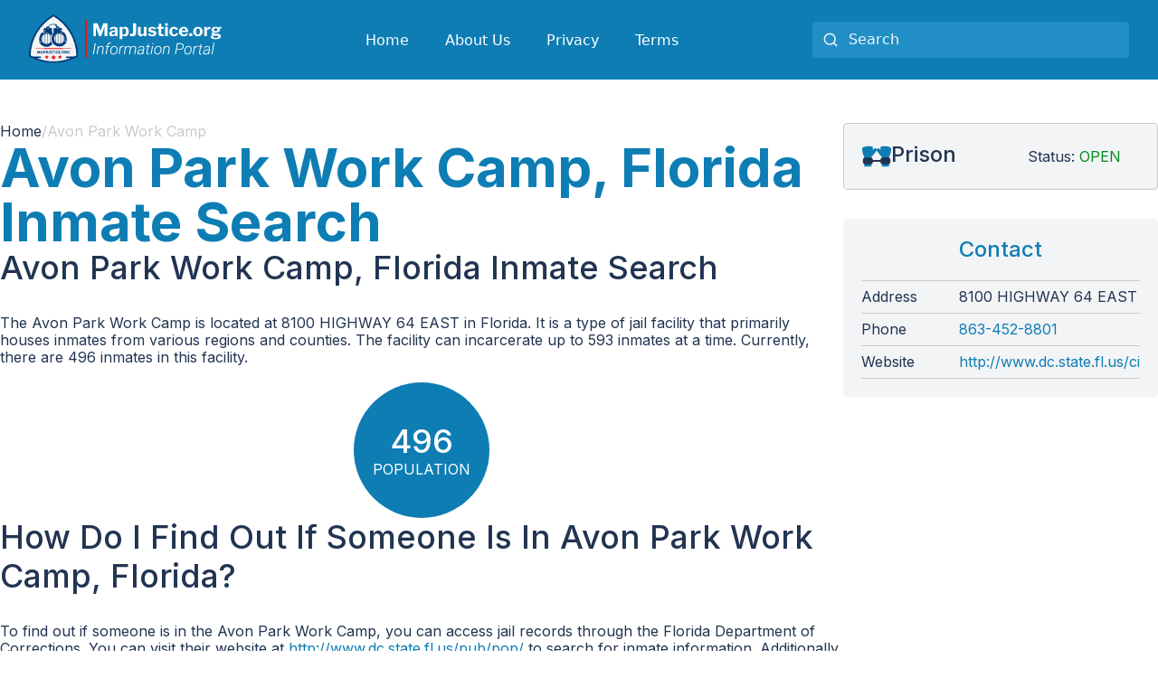

--- FILE ---
content_type: text/html
request_url: https://florida.mapjustice.org/avon-park-work-camp-inmate-search
body_size: 5806
content:
<!doctype html>
<html lang="en">

<head>
	<meta charset="utf-8" />
	<link rel="icon" href="/images/miniLogo.svg" />
	<meta name="viewport" content="width=device-width, initial-scale=1" />
	
		<link href="./_app/immutable/assets/0.825af8e1.css" rel="stylesheet"><title>Avon Park Work Camp, Florida Inmate Search</title><!-- HEAD_svelte-1pwww3g_START --> <meta name="description" content="Access essential inmate information for Avon Park Work Camp, Florida jails, including inmate search, visitation schedules, and contact details. Find out how to send money, discover services provided, and get answers to frequently asked questions."> <meta name="keywords" content="Avon Park Work Camp jails , Florida inmate search, jail visitation, send money to inmate, inmate records, jail contact information."> <link rel="canonical" href="https://florida.mapjustice.org/avon-park-work-camp-inmate-search">  <meta property="og:title" content="Avon Park Work Camp, Florida Inmate Search"> <meta property="og:description" content="Access essential inmate information for Avon Park Work Camp, Florida jails, including inmate search, visitation schedules, and contact details. Find out how to send money, discover services provided, and get answers to frequently asked questions."> <meta property="og:type" content="website"> <meta property="og:url" content="https://florida.mapjustice.org/avon-park-work-camp-inmate-search">  <meta name="twitter:title" content="Avon Park Work Camp, Florida Inmate Search"> <meta name="twitter:description" content="Access essential inmate information for Avon Park Work Camp, Florida jails, including inmate search, visitation schedules, and contact details. Find out how to send money, discover services provided, and get answers to frequently asked questions."> <meta name="twitter:image:alt" content="Access essential inmate information for Avon Park Work Camp, Florida jails, including inmate search, visitation schedules, and contact details. Find out how to send money, discover services provided, and get answers to frequently asked questions."><!-- HEAD_svelte-1pwww3g_END -->
</head>

<body data-sveltekit-preload-data="hover">
	<noscript>
		<iframe title="gtm" src="https://www.googletagmanager.com/ns.html?id=GTM-N3QVW638" height="0" width="0"
			style="display:none;visibility:hidden">
		</iframe>
	</noscript>
	<div class="overflow-x-hidden w-full">   <div class="flex flex-col justify-between min-h-screen"> <div class="bg-blue px-4 md:px-8 mb-10 lg:mb-12 relative"><div class="flex flex-row py-2 md:py-4 justify-between text-white items-center container"><a class="w-56 h-14" href="/"><img id="logo" class="w-full " src="/images/logo.svg" alt="logo"></a> <nav class="hidden lg:flex gap-1"><a class="px-5 py-[10px] rounded text-center text-body hover:bg-lightblue" href="/">Home</a><a class="px-5 py-[10px] rounded text-center text-body hover:bg-lightblue" href="https://mapjustice.org/about">About Us</a><a class="px-5 py-[10px] rounded text-center text-body hover:bg-lightblue" href="https://mapjustice.org/privacy">Privacy</a><a class="px-5 py-[10px] rounded text-center text-body hover:bg-lightblue" href="https://mapjustice.org/terms">Terms</a></nav> <div class="hidden lg:block relative"><div class="relative"><input class="p-[10px] px-10 max-h-10 w-full sm:w-[350px] rounded bg-lightblue text-white placeholder:text-gray focus:text-base focus:outline-none focus:bg-white text-base bg-searchIcon" type="text" placeholder="Search" value=""> <div class="absolute inset-y-0 left-0 pl-[10px] flex items-center pointer-events-none"><svg width="20" height="20" viewBox="0 0 20 20" fill="none" xmlns="http://www.w3.org/2000/svg"><circle cx="9.21552" cy="9.2155" r="5.88495" stroke="#F3F4F6" stroke-width="1.5" stroke-linecap="round" stroke-linejoin="round"></circle><path d="M16.6695 16.6694L13.3765 13.3764" stroke="#F3F4F6" stroke-width="1.5" stroke-linecap="round" stroke-linejoin="round"></path></svg></div> <button class="hidden absolute inset-y-0 right-0 pr-[10px] flex items-center cursor-pointer"><svg width="14" height="14" viewBox="0 0 14 14" fill="none" xmlns="http://www.w3.org/2000/svg"><path d="M1.16675 1.16669L12.8334 12.8334M1.16677 12.8334L7.0001 7.00002L12.8334 1.16669" stroke="#F3F4F6" stroke-width="1.5" stroke-linecap="round"></path></svg></button> <div class="w-full max-h-56 overflow-scroll absolute bg-gray shadow-2sm rounded-b text-base flex flex-col hidden"></div></div></div> <div class="lg:hidden flex flex-row gap-1 z-10"><button data-svelte-h="svelte-18lombc"><svg class="cursor-pointer" width="44" height="44" viewBox="0 0 20 20" fill="none" xmlns="http://www.w3.org/2000/svg"><circle cx="9.21552" cy="9.2155" r="5.88495" stroke="#F3F4F6" stroke-width="1.5" stroke-linecap="round" stroke-linejoin="round"></circle><path d="M16.6695 16.6694L13.3765 13.3764" stroke="#F3F4F6" stroke-width="1.5" stroke-linecap="round" stroke-linejoin="round"></path></svg></button> <a href="/" class="cursor-pointer" data-svelte-h="svelte-uc2fnk"><img class="min-w-[44px] h-[44px]" src="/images/menuBtn.svg" alt="menu button"></a></div> <div class="hidden absolute flex flex-col gap-3 top-0 left-0 h-screen bg-blue w-10/12 px-4 z-10"><div class="relative w-full h-10 my-3"><a href="/" class="flex items-center justify-center absolute inset-y-0 right-0 h-10 w-10 rounded bg-white" data-svelte-h="svelte-syytv5"><img class="w-6 h-6" src="/images/exitBtn.svg" alt="close button"></a></div> <a class="w-20 text-body pb-2 border-b-2 border-blue hover:font-bold hover:border-white" href="/">Home</a><a class="w-20 text-body pb-2 border-b-2 border-blue hover:font-bold hover:border-white" href="https://mapjustice.org/about">About Us</a><a class="w-20 text-body pb-2 border-b-2 border-blue hover:font-bold hover:border-white" href="https://mapjustice.org/privacy">Privacy</a><a class="w-20 text-body pb-2 border-b-2 border-blue hover:font-bold hover:border-white" href="https://mapjustice.org/terms">Terms</a></div></div> <div class="hidden md:absolute md:inset-x-0 md:top-[18%] md:pl-36 flex justify-center py-2 px-3"><div class="relative"><input class="p-[10px] px-10 max-h-10 w-full sm:w-[350px] rounded bg-lightblue text-white placeholder:text-gray focus:text-base focus:outline-none focus:bg-white text-base bg-searchIcon" type="text" placeholder="Search" value=""> <div class="absolute inset-y-0 left-0 pl-[10px] flex items-center pointer-events-none"><svg width="20" height="20" viewBox="0 0 20 20" fill="none" xmlns="http://www.w3.org/2000/svg"><circle cx="9.21552" cy="9.2155" r="5.88495" stroke="#F3F4F6" stroke-width="1.5" stroke-linecap="round" stroke-linejoin="round"></circle><path d="M16.6695 16.6694L13.3765 13.3764" stroke="#F3F4F6" stroke-width="1.5" stroke-linecap="round" stroke-linejoin="round"></path></svg></div> <button class="hidden absolute inset-y-0 right-0 pr-[10px] flex items-center cursor-pointer"><svg width="14" height="14" viewBox="0 0 14 14" fill="none" xmlns="http://www.w3.org/2000/svg"><path d="M1.16675 1.16669L12.8334 12.8334M1.16677 12.8334L7.0001 7.00002L12.8334 1.16669" stroke="#F3F4F6" stroke-width="1.5" stroke-linecap="round"></path></svg></button> <div class="w-full max-h-56 overflow-scroll absolute bg-gray shadow-2sm rounded-b text-base flex flex-col hidden"></div></div></div></div> <div class="flex flex-col gap-[20px] lg:gap-[30px] container px-4 sm:px-0 font-body text-base"> <div class="flex flex-col lg:flex-row gap-8 text-body"><div class="flex flex-col gap-5 lg:gap-[30px]"><div class="flex flex-row gap-2 last:text-stroke"><a href="/">Home</a> <span class="text-stroke" data-svelte-h="svelte-11db2vs">/</span><span class="text-stroke capitalize">avon park work camp</span></div> <div class="markdown"><!-- HTML_TAG_START --><h1>Avon Park Work Camp, Florida Inmate Search</h1><!-- HTML_TAG_END --></div> <div class="markdown"><!-- HTML_TAG_START --><!-- HTML_TAG_END --></div> <div class="markdown"><!-- HTML_TAG_START --><h2>Avon Park Work Camp, Florida Inmate Search</h2>
<p>The Avon Park Work Camp is located at 8100 HIGHWAY 64 EAST in Florida. It is a type of jail facility that primarily houses inmates from various regions and counties. The facility can incarcerate up to 593 inmates at a time. Currently, there are 496 inmates in this facility.</p>
<!-- HTML_TAG_END --></div> <div class="flex flex-row mx-auto flex-wrap gap-6 justify-center"><div class="flex flex-col justify-center items-center gap rounded-full bg-blue text-white w-[150px] h-[150px]"><span class="text-h2">496</span> <p class="uppercase" data-svelte-h="svelte-ums0x0">POPULATION</p> </div>  </div><div class="markdown"><!-- HTML_TAG_START --><h2>How Do I Find Out If Someone Is In Avon Park Work Camp, Florida?</h2>
<p>To find out if someone is in the Avon Park Work Camp, you can access jail records through the Florida Department of Corrections. You can visit their website at <a href="http://www.dc.state.fl.us/pub/pop/">http://www.dc.state.fl.us/pub/pop/</a> to search for inmate information. Additionally, you can contact the Avon Park Work Camp directly at (863) 452-8801 for further assistance.</p>
<p>In Polk County Jail, you can access inmates&#39; records, which include information such as their charges, booking date, and release date. These records are helpful in determining if someone is currently incarcerated in the Avon Park Work Camp.</p>
<!-- HTML_TAG_END --></div> <div class="markdown"><!-- HTML_TAG_START --><h2>How many inmates are in Avon Park Work Camp?</h2>
<p>Currently, there are 496 inmates in the Avon Park Work Camp.</p>
<!-- HTML_TAG_END --></div> <div class="markdown"><!-- HTML_TAG_START --><h2>About the Avon Park Work Camp</h2>
<p>The Avon Park Work Camp has a maximum capacity of 593 inmates. At the moment, it houses 496 inmates, which is approximately 83.64% of its maximum capacity. This facility plays a significant role in the overall inmate population in Polk County.</p>
<!-- HTML_TAG_END --></div> <div class="markdown"><!-- HTML_TAG_START --><h2>Inmate Visitation in Avon Park Work Camp</h2>
<p>Visiting an inmate at the Avon Park Work Camp requires meeting certain requirements. Visitors must adhere to the rules and regulations set by the facility. To ensure a smooth visitation process, it is recommended to conduct a prisoner search beforehand to confirm the inmate&#39;s location and any specific visitation guidelines. Visitors are required to follow guidelines such as dress code, identification requirements, and scheduling procedures. For more information on inmate visitation, please visit <a href="http://www.dc.state.fl.us/pub/pop/">http://www.dc.state.fl.us/pub/pop/</a>.</p>
<!-- HTML_TAG_END --></div> <div class="markdown"><!-- HTML_TAG_START --><h2>How to Send Money to An Inmate in Avon Park Work Camp, Florida</h2>
<p>There are two ways to send money to an inmate in the Avon Park Work Camp. The first option is to send money online through the official website of the Florida Department of Corrections. You can find more information on how to do this by visiting <a href="http://www.dc.state.fl.us/ci/index.html">http://www.dc.state.fl.us/ci/index.html</a>. The second option is to send money by mail to the Avon Park Work Camp at 8100 HIGHWAY 64 EAST, Avon Park, FL 33825.</p>
<!-- HTML_TAG_END --></div> <div class="markdown"><!-- HTML_TAG_START --><h2>What is the official website of Avon Park Work Camp in Florida?</h2>
<p>The official website of the Avon Park Work Camp in Florida is <a href="http://www.dc.state.fl.us/ci/index.html">http://www.dc.state.fl.us/ci/index.html</a>.</p>
<!-- HTML_TAG_END --></div> <div class="markdown"><!-- HTML_TAG_START --><h2>What is the phone number of Avon Park Work Camp in Florida?</h2>
<p>The phone number of the Avon Park Work Camp in Florida is (863) 452-8801.</p>
<!-- HTML_TAG_END --></div> </div> <div><div class="bg-gray rounded border border-stroke p-5 flex justify-between max-w-md"><div class="flex flex-row gap-2.5" data-svelte-h="svelte-1g7zdf0"><svg width="32" height="32" viewBox="0 0 32 32" fill="none" xmlns="http://www.w3.org/2000/svg"><g clip-path="url(#clip0_395_3786)"><path fill-rule="evenodd" clip-rule="evenodd" d="M1.66696 5.59389C4.37138 4.66663 7.45912 4.66663 7.45912 4.66663C9.90757 4.90066 11.0384 4.89349 11.5033 5.44632C11.9405 5.9663 11.7885 6.98171 11.5896 9.15924C11.5896 9.15924 12.0299 8.45046 13.1873 7.55428C13.9245 6.98352 14.9817 6.83214 15.5436 7.59008C15.7233 7.83254 15.8782 8.13748 15.9657 8.51801C16.069 8.96789 15.9278 9.42813 15.691 9.81909C15.0385 10.8965 13.5059 13.2499 11.3565 15.4379C11.0543 15.7456 10.7094 15.9991 10.3333 16.1813V26.6666C10.3333 27.0348 10.0349 27.3333 9.66667 27.3333H3C2.63181 27.3333 2.33333 27.0348 2.33333 26.6666V16.1927C1.995 15.9753 1.72406 15.6487 1.55635 15.2531C0.394874 12.5132 0.0727272 9.87589 0.00253774 8.18664C-0.0459675 7.01882 0.604011 5.95834 1.66696 5.59389Z" fill="#0E7DB4"></path><path fill-rule="evenodd" clip-rule="evenodd" d="M30.333 5.59389C27.6286 4.66663 24.5409 4.66663 24.5409 4.66663C22.0924 4.90066 20.9616 4.89349 20.4967 5.44632C20.0595 5.9663 20.2115 6.98171 20.4104 9.15924C20.4104 9.15924 19.9701 8.45046 18.8127 7.55428C18.0755 6.98352 17.0183 6.83214 16.4564 7.59008C16.2767 7.83254 16.1218 8.13748 16.0343 8.51801C15.931 8.96789 16.0722 9.42813 16.309 9.81909C16.9615 10.8965 18.4941 13.2499 20.6435 15.4379C20.9457 15.7456 21.2906 15.9991 21.6667 16.1813V26.6666C21.6667 27.0348 21.9651 27.3333 22.3333 27.3333H29C29.3682 27.3333 29.6667 27.0348 29.6667 26.6666V16.1927C30.005 15.9753 30.2759 15.6487 30.4437 15.2531C31.6051 12.5132 31.9273 9.87589 31.9975 8.18664C32.046 7.01882 31.396 5.95834 30.333 5.59389Z" fill="#0E7DB4"></path><rect x="10.001" y="20" width="12" height="2" fill="#213451"></rect><path d="M1.03507 18.9755C1.20798 18.0246 2.03624 17.3333 3.00281 17.3333H9.66451C10.6311 17.3333 11.4593 18.0246 11.6322 18.9755L11.9353 20.6422C11.9783 20.8788 11.9783 21.1212 11.9353 21.3578L11.6322 23.0244C11.4593 23.9754 10.6311 24.6666 9.66451 24.6666H3.00281C2.03624 24.6666 1.20798 23.9754 1.03507 23.0244L0.732041 21.3578C0.689028 21.1212 0.689028 20.8788 0.732041 20.6422L1.03507 18.9755Z" fill="#213451"></path><path d="M20.3691 18.9755C20.542 18.0246 21.3702 17.3333 22.3368 17.3333H28.9985C29.9651 17.3333 30.7933 18.0246 30.9662 18.9755L31.2693 20.6422C31.3123 20.8788 31.3123 21.1212 31.2693 21.3578L30.9662 23.0244C30.7933 23.9754 29.9651 24.6666 28.9985 24.6666H22.3368C21.3702 24.6666 20.542 23.9754 20.3691 23.0244L20.066 21.3578C20.023 21.1212 20.023 20.8788 20.066 20.6422L20.3691 18.9755Z" fill="#213451"></path></g><defs><clipPath id="clip0_395_3786"><rect width="32" height="32" fill="white"></rect></clipPath></defs></svg> <h3 class="text-h3">Prison</h3></div> <div class="my-auto"><p class="color-gray pr-5">Status:
                        <span class="text-green">OPEN</span></p></div></div> <div class="bg-gray rounded p-5 mt-8 max-w-md"><h3 class="text-h3 text-center text-blue pb-5" data-svelte-h="svelte-1n0f81d">Contact</h3> <div class="flex flex-col"><div class="flex flex-col sm:grid sm:grid-cols-[100px_200px] gap-2 border-t-[1px] last:border-y-[1px] py-2 border-stroke overflow-hidden"><p>Address</p> <span class="">8100 HIGHWAY 64 EAST</span> </div><div class="flex flex-col sm:grid sm:grid-cols-[100px_200px] gap-2 border-t-[1px] last:border-y-[1px] py-2 border-stroke overflow-hidden"><p>Phone</p> <a class="text-blue" href="tel: +18634528801">863-452-8801</a> </div><div class="flex flex-col sm:grid sm:grid-cols-[100px_200px] gap-2 border-t-[1px] last:border-y-[1px] py-2 border-stroke overflow-hidden"><p>Website</p> <a class="text-blue" href="http://www.dc.state.fl.us/ci/index.html">http://www.dc.state.fl.us/ci/index.html</a> </div></div></div></div></div></div> <div class="bg-blue px-4 py-6 md:py-8 mt-10 md:mt-14 lg:mt-24"><div class="flex flex-col justify-between text-white items-center container"><a class="w-14 h-14" href="/" data-svelte-h="svelte-1ihjukq"><img class="w-full" src="/images/miniLogo.svg" alt="logo"></a> <nav class="flex flex-col sm:flex-row gap-2 lg:gap-4 mt-8 mb-[10px]"><a class="px-5 py-[10px] rounded text-center text-body hover:bg-lightblue" href="/">Home</a><a class="px-5 py-[10px] rounded text-center text-body hover:bg-lightblue" href="https://mapjustice.org/about">About Us</a><a class="px-5 py-[10px] rounded text-center text-body hover:bg-lightblue" href="https://mapjustice.org/privacy">Privacy</a><a class="px-5 py-[10px] rounded text-center text-body hover:bg-lightblue" href="https://mapjustice.org/terms">Terms</a></nav> <span class="border-b w-screen mb-5 opacity-20"></span> <p class="text-body opacity-50 text-center">© 2026 MapJustice.org - All Rights Reserved.</p></div></div></div> 
			
			<script>
				{
					__sveltekit_1mj9lzv = {
						base: new URL(".", location).pathname.slice(0, -1),
						env: {"PUBLIC_DOMAIN":"florida.mapjustice.org","PUBLIC_GTM_ID":"","PUBLIC_STATE":"Florida","PUBLIC_THEME":""}
					};

					const element = document.currentScript.parentElement;

					const data = [null,{"type":"data","data":{jailInfo:{id:9635,meta_title:"Avon Park Work Camp, Florida Inmate Search",meta_description:"Access essential inmate information for Avon Park Work Camp, Florida jails, including inmate search, visitation schedules, and contact details. Find out how to send money, discover services provided, and get answers to frequently asked questions.",meta_keywords:"Avon Park Work Camp jails , Florida inmate search, jail visitation, send money to inmate, inmate records, jail contact information.",fid:"1220",content:"\u003Ch2>Avon Park Work Camp, Florida Inmate Search\u003C/h2>\n\u003Cp>The Avon Park Work Camp is located at 8100 HIGHWAY 64 EAST in Florida. It is a type of jail facility that primarily houses inmates from various regions and counties. The facility can incarcerate up to 593 inmates at a time. Currently, there are 496 inmates in this facility.\u003C/p>\n\u003Ch2>How Do I Find Out If Someone Is In Avon Park Work Camp, Florida?\u003C/h2>\n\u003Cp>To find out if someone is in the Avon Park Work Camp, you can access jail records through the Florida Department of Corrections. You can visit their website at \u003Ca href=\"http://www.dc.state.fl.us/pub/pop/\">http://www.dc.state.fl.us/pub/pop/\u003C/a> to search for inmate information. Additionally, you can contact the Avon Park Work Camp directly at (863) 452-8801 for further assistance.\u003C/p>\n\u003Cp>In Polk County Jail, you can access inmates&#39; records, which include information such as their charges, booking date, and release date. These records are helpful in determining if someone is currently incarcerated in the Avon Park Work Camp.\u003C/p>\n\u003Ch2>How many inmates are in Avon Park Work Camp?\u003C/h2>\n\u003Cp>Currently, there are 496 inmates in the Avon Park Work Camp.\u003C/p>\n\u003Ch2>About the Avon Park Work Camp\u003C/h2>\n\u003Cp>The Avon Park Work Camp has a maximum capacity of 593 inmates. At the moment, it houses 496 inmates, which is approximately 83.64% of its maximum capacity. This facility plays a significant role in the overall inmate population in Polk County.\u003C/p>\n\u003Ch2>Inmate Visitation in Avon Park Work Camp\u003C/h2>\n\u003Cp>Visiting an inmate at the Avon Park Work Camp requires meeting certain requirements. Visitors must adhere to the rules and regulations set by the facility. To ensure a smooth visitation process, it is recommended to conduct a prisoner search beforehand to confirm the inmate&#39;s location and any specific visitation guidelines. Visitors are required to follow guidelines such as dress code, identification requirements, and scheduling procedures. For more information on inmate visitation, please visit \u003Ca href=\"http://www.dc.state.fl.us/pub/pop/\">http://www.dc.state.fl.us/pub/pop/\u003C/a>.\u003C/p>\n\u003Ch2>How to Send Money to An Inmate in Avon Park Work Camp, Florida\u003C/h2>\n\u003Cp>There are two ways to send money to an inmate in the Avon Park Work Camp. The first option is to send money online through the official website of the Florida Department of Corrections. You can find more information on how to do this by visiting \u003Ca href=\"http://www.dc.state.fl.us/ci/index.html\">http://www.dc.state.fl.us/ci/index.html\u003C/a>. The second option is to send money by mail to the Avon Park Work Camp at 8100 HIGHWAY 64 EAST, Avon Park, FL 33825.\u003C/p>\n\u003Ch2>What is the official website of Avon Park Work Camp in Florida?\u003C/h2>\n\u003Cp>The official website of the Avon Park Work Camp in Florida is \u003Ca href=\"http://www.dc.state.fl.us/ci/index.html\">http://www.dc.state.fl.us/ci/index.html\u003C/a>.\u003C/p>\n\u003Ch2>What is the phone number of Avon Park Work Camp in Florida?\u003C/h2>\n\u003Cp>The phone number of the Avon Park Work Camp in Florida is (863) 452-8801.\u003C/p>\n",sec_content:null,h1:"Avon Park Work Camp, Florida Inmate Search",slug:"avon-park-work-camp-inmate-search",fake:true,created_at:"2024-03-07T19:24:22.064Z",updated_at:"2024-03-07T19:24:22.064Z",state:{id:91,name:"Florida"},county:{id:195,name:"Polk"},city:{id:2402,name:"AVON PARK"},type:{id:28,name:"State"}},jailContacts:{FID:1220,FACILITYID:10002176,NAME:"AVON PARK WORK CAMP",ADDRESS:"8100 HIGHWAY 64 EAST",CITY:"AVON PARK",ZIP:33825,ZIP4:-999,TELEPHONE:"(863) 452-8801",POPULATION:496,COUNTYFIPS:12105,COUNTRY:"USA",NAICS_CODE:922140,NAICS_DESC:"CORRECTIONAL INSTITUTIONS",SOURCE:"http://www.dc.state.fl.us/pub/pop/",SOURCEDATE:"2017-09-30T00:00:00.000Z",VAL_METHOD:"IMAGERY/OTHER",VAL_DATE:"2019-12-12T00:00:00.000Z",WEBSITE:"http://www.dc.state.fl.us/ci/index.html",SECURELVL:"NOT AVAILABLE",CAPACITY:-999,SHAPE_Leng:.00901508047999,GlobalID:"{25472BFF-30AD-4E0F-B761-008F470800A0}",CreationDate:"2022-01-07T15:27:25.000Z",Creator:"HostedByHIFLD",EditDate:"2022-01-07T15:27:25.000Z",Editor:"HostedByHIFLD",SHAPE_Length:1045.26266182209,SHAPE_Area:.00000456157731563,STATE:{id:13,name:"FL"},COUNTY:{id:120,name:"POLK"},TYPE:{id:4,name:"STATE"},STATUS:{id:1,name:"OPEN"}},jailsByCounty:null,canonicalUrl:"https://florida.mapjustice.org/avon-park-work-camp-inmate-search"},"uses":{"params":["slug"]}}];

					Promise.all([
						import("./_app/immutable/entry/start.56163a00.js"),
						import("./_app/immutable/entry/app.5745a81a.js")
					]).then(([kit, app]) => {
						kit.start(app, element, {
							node_ids: [0, 3],
							data,
							form: null,
							error: null
						});
					});
				}
			</script>
		</div>
</body>

</html>

--- FILE ---
content_type: text/css; charset=utf-8
request_url: https://florida.mapjustice.org/_app/immutable/assets/0.825af8e1.css
body_size: 3709
content:
@import"https://fonts.googleapis.com/css2?family=Inter:wght@400;500;700&family=Libre+Franklin:wght@700&family=Roboto:ital,wght@0,400;1,300&display=swap";*,:before,:after{box-sizing:border-box;border-width:0;border-style:solid;border-color:currentColor}:before,:after{--tw-content: ""}html,:host{line-height:1.5;-webkit-text-size-adjust:100%;-moz-tab-size:4;-o-tab-size:4;tab-size:4;font-family:ui-sans-serif,system-ui,sans-serif,"Apple Color Emoji","Segoe UI Emoji",Segoe UI Symbol,"Noto Color Emoji";font-feature-settings:normal;font-variation-settings:normal;-webkit-tap-highlight-color:transparent}body{margin:0;line-height:inherit}hr{height:0;color:inherit;border-top-width:1px}abbr:where([title]){-webkit-text-decoration:underline dotted;text-decoration:underline dotted}h1,h2,h3,h4,h5,h6{font-size:inherit;font-weight:inherit}a{color:inherit;text-decoration:inherit}b,strong{font-weight:bolder}code,kbd,samp,pre{font-family:ui-monospace,SFMono-Regular,Menlo,Monaco,Consolas,Liberation Mono,Courier New,monospace;font-feature-settings:normal;font-variation-settings:normal;font-size:1em}small{font-size:80%}sub,sup{font-size:75%;line-height:0;position:relative;vertical-align:baseline}sub{bottom:-.25em}sup{top:-.5em}table{text-indent:0;border-color:inherit;border-collapse:collapse}button,input,optgroup,select,textarea{font-family:inherit;font-feature-settings:inherit;font-variation-settings:inherit;font-size:100%;font-weight:inherit;line-height:inherit;letter-spacing:inherit;color:inherit;margin:0;padding:0}button,select{text-transform:none}button,input:where([type=button]),input:where([type=reset]),input:where([type=submit]){-webkit-appearance:button;background-color:transparent;background-image:none}:-moz-focusring{outline:auto}:-moz-ui-invalid{box-shadow:none}progress{vertical-align:baseline}::-webkit-inner-spin-button,::-webkit-outer-spin-button{height:auto}[type=search]{-webkit-appearance:textfield;outline-offset:-2px}::-webkit-search-decoration{-webkit-appearance:none}::-webkit-file-upload-button{-webkit-appearance:button;font:inherit}summary{display:list-item}blockquote,dl,dd,h1,h2,h3,h4,h5,h6,hr,figure,p,pre{margin:0}fieldset{margin:0;padding:0}legend{padding:0}ol,ul,menu{list-style:none;margin:0;padding:0}dialog{padding:0}textarea{resize:vertical}input::-moz-placeholder,textarea::-moz-placeholder{opacity:1;color:#9ca3af}input::placeholder,textarea::placeholder{opacity:1;color:#9ca3af}button,[role=button]{cursor:pointer}:disabled{cursor:default}img,svg,video,canvas,audio,iframe,embed,object{display:block;vertical-align:middle}img,video{max-width:100%;height:auto}[hidden]{display:none}*,:before,:after{--tw-border-spacing-x: 0;--tw-border-spacing-y: 0;--tw-translate-x: 0;--tw-translate-y: 0;--tw-rotate: 0;--tw-skew-x: 0;--tw-skew-y: 0;--tw-scale-x: 1;--tw-scale-y: 1;--tw-pan-x: ;--tw-pan-y: ;--tw-pinch-zoom: ;--tw-scroll-snap-strictness: proximity;--tw-gradient-from-position: ;--tw-gradient-via-position: ;--tw-gradient-to-position: ;--tw-ordinal: ;--tw-slashed-zero: ;--tw-numeric-figure: ;--tw-numeric-spacing: ;--tw-numeric-fraction: ;--tw-ring-inset: ;--tw-ring-offset-width: 0px;--tw-ring-offset-color: #fff;--tw-ring-color: rgb(59 130 246 / .5);--tw-ring-offset-shadow: 0 0 #0000;--tw-ring-shadow: 0 0 #0000;--tw-shadow: 0 0 #0000;--tw-shadow-colored: 0 0 #0000;--tw-blur: ;--tw-brightness: ;--tw-contrast: ;--tw-grayscale: ;--tw-hue-rotate: ;--tw-invert: ;--tw-saturate: ;--tw-sepia: ;--tw-drop-shadow: ;--tw-backdrop-blur: ;--tw-backdrop-brightness: ;--tw-backdrop-contrast: ;--tw-backdrop-grayscale: ;--tw-backdrop-hue-rotate: ;--tw-backdrop-invert: ;--tw-backdrop-opacity: ;--tw-backdrop-saturate: ;--tw-backdrop-sepia: ;--tw-contain-size: ;--tw-contain-layout: ;--tw-contain-paint: ;--tw-contain-style: }::backdrop{--tw-border-spacing-x: 0;--tw-border-spacing-y: 0;--tw-translate-x: 0;--tw-translate-y: 0;--tw-rotate: 0;--tw-skew-x: 0;--tw-skew-y: 0;--tw-scale-x: 1;--tw-scale-y: 1;--tw-pan-x: ;--tw-pan-y: ;--tw-pinch-zoom: ;--tw-scroll-snap-strictness: proximity;--tw-gradient-from-position: ;--tw-gradient-via-position: ;--tw-gradient-to-position: ;--tw-ordinal: ;--tw-slashed-zero: ;--tw-numeric-figure: ;--tw-numeric-spacing: ;--tw-numeric-fraction: ;--tw-ring-inset: ;--tw-ring-offset-width: 0px;--tw-ring-offset-color: #fff;--tw-ring-color: rgb(59 130 246 / .5);--tw-ring-offset-shadow: 0 0 #0000;--tw-ring-shadow: 0 0 #0000;--tw-shadow: 0 0 #0000;--tw-shadow-colored: 0 0 #0000;--tw-blur: ;--tw-brightness: ;--tw-contrast: ;--tw-grayscale: ;--tw-hue-rotate: ;--tw-invert: ;--tw-saturate: ;--tw-sepia: ;--tw-drop-shadow: ;--tw-backdrop-blur: ;--tw-backdrop-brightness: ;--tw-backdrop-contrast: ;--tw-backdrop-grayscale: ;--tw-backdrop-hue-rotate: ;--tw-backdrop-invert: ;--tw-backdrop-opacity: ;--tw-backdrop-saturate: ;--tw-backdrop-sepia: ;--tw-contain-size: ;--tw-contain-layout: ;--tw-contain-paint: ;--tw-contain-style: }.container{width:100%;margin-right:auto;margin-left:auto}@media (min-width: 640px){.container{max-width:640px}}@media (min-width: 768px){.container{max-width:768px}}@media (min-width: 1024px){.container{max-width:1024px}}@media (min-width: 1280px){.container{max-width:1280px}}.sr-only{position:absolute;width:1px;height:1px;padding:0;margin:-1px;overflow:hidden;clip:rect(0,0,0,0);white-space:nowrap;border-width:0}.pointer-events-none{pointer-events:none}.absolute{position:absolute}.relative{position:relative}.inset-y-0{top:0;bottom:0}.left-0{left:0}.right-0{right:0}.top-0{top:0}.z-10{z-index:10}.mx-auto{margin-left:auto;margin-right:auto}.my-2{margin-top:.5rem;margin-bottom:.5rem}.my-3{margin-top:.75rem;margin-bottom:.75rem}.my-auto{margin-top:auto;margin-bottom:auto}.mb-1{margin-bottom:.25rem}.mb-10{margin-bottom:2.5rem}.mb-5{margin-bottom:1.25rem}.mb-\[10px\]{margin-bottom:10px}.ml-5{margin-left:1.25rem}.mr-2{margin-right:.5rem}.mt-10{margin-top:2.5rem}.mt-8{margin-top:2rem}.block{display:block}.inline-block{display:inline-block}.flex{display:flex}.table{display:table}.grid{display:grid}.hidden{display:none}.h-10{height:2.5rem}.h-14{height:3.5rem}.h-16{height:4rem}.h-2{height:.5rem}.h-6{height:1.5rem}.h-64{height:16rem}.h-9{height:2.25rem}.h-\[150px\]{height:150px}.h-\[44px\]{height:44px}.h-full{height:100%}.h-screen{height:100vh}.max-h-10{max-height:2.5rem}.max-h-56{max-height:14rem}.min-h-screen{min-height:100vh}.w-10{width:2.5rem}.w-10\/12{width:83.333333%}.w-14{width:3.5rem}.w-16{width:4rem}.w-2{width:.5rem}.w-20{width:5rem}.w-56{width:14rem}.w-6{width:1.5rem}.w-9{width:2.25rem}.w-\[150px\]{width:150px}.w-fit{width:-moz-fit-content;width:fit-content}.w-full{width:100%}.w-screen{width:100vw}.min-w-\[44px\]{min-width:44px}.max-w-\[130px\]{max-width:130px}.max-w-\[56px\]{max-width:56px}.max-w-md{max-width:28rem}.transform{transform:translate(var(--tw-translate-x),var(--tw-translate-y)) rotate(var(--tw-rotate)) skew(var(--tw-skew-x)) skewY(var(--tw-skew-y)) scaleX(var(--tw-scale-x)) scaleY(var(--tw-scale-y))}.cursor-pointer{cursor:pointer}.grid-cols-2{grid-template-columns:repeat(2,minmax(0,1fr))}.flex-row{flex-direction:row}.flex-col{flex-direction:column}.flex-wrap{flex-wrap:wrap}.items-center{align-items:center}.justify-center{justify-content:center}.justify-between{justify-content:space-between}.gap-0{gap:0px}.gap-1{gap:.25rem}.gap-2{gap:.5rem}.gap-2\.5{gap:.625rem}.gap-3{gap:.75rem}.gap-4{gap:1rem}.gap-5{gap:1.25rem}.gap-6{gap:1.5rem}.gap-8{gap:2rem}.gap-\[10px\]{gap:10px}.gap-\[20px\]{gap:20px}.self-center{align-self:center}.overflow-hidden{overflow:hidden}.overflow-scroll{overflow:scroll}.overflow-x-hidden{overflow-x:hidden}.rounded{border-radius:.25rem}.rounded-full{border-radius:9999px}.rounded-lg{border-radius:.5rem}.rounded-b{border-bottom-right-radius:.25rem;border-bottom-left-radius:.25rem}.rounded-t{border-top-left-radius:.25rem;border-top-right-radius:.25rem}.border{border-width:1px}.border-2{border-width:2px}.border-\[1px\]{border-width:1px}.border-b{border-bottom-width:1px}.border-b-2{border-bottom-width:2px}.border-t-\[1px\]{border-top-width:1px}.border-blue{--tw-border-opacity: 1;border-color:rgb(14 125 180 / var(--tw-border-opacity))}.border-stroke{--tw-border-opacity: 1;border-color:rgb(201 202 203 / var(--tw-border-opacity))}.bg-\[\#C9CACB30\]{background-color:#c9cacb30}.bg-base{--tw-bg-opacity: 1;background-color:rgb(33 52 81 / var(--tw-bg-opacity))}.bg-blue{--tw-bg-opacity: 1;background-color:rgb(14 125 180 / var(--tw-bg-opacity))}.bg-gray{--tw-bg-opacity: 1;background-color:rgb(243 244 246 / var(--tw-bg-opacity))}.bg-lightblue{--tw-bg-opacity: 1;background-color:rgb(33 143 198 / var(--tw-bg-opacity))}.bg-white{--tw-bg-opacity: 1;background-color:rgb(255 255 255 / var(--tw-bg-opacity))}.object-contain{-o-object-fit:contain;object-fit:contain}.p-4{padding:1rem}.p-5{padding:1.25rem}.p-\[10px\]{padding:10px}.px-10{padding-left:2.5rem;padding-right:2.5rem}.px-2{padding-left:.5rem;padding-right:.5rem}.px-3{padding-left:.75rem;padding-right:.75rem}.px-4{padding-left:1rem;padding-right:1rem}.px-5{padding-left:1.25rem;padding-right:1.25rem}.px-6{padding-left:1.5rem;padding-right:1.5rem}.py-2{padding-top:.5rem;padding-bottom:.5rem}.py-3{padding-top:.75rem;padding-bottom:.75rem}.py-5{padding-top:1.25rem;padding-bottom:1.25rem}.py-6{padding-top:1.5rem;padding-bottom:1.5rem}.py-\[10px\]{padding-top:10px;padding-bottom:10px}.pb-2{padding-bottom:.5rem}.pb-5{padding-bottom:1.25rem}.pl-\[10px\]{padding-left:10px}.pr-5{padding-right:1.25rem}.pr-\[10px\]{padding-right:10px}.text-center{text-align:center}.font-body{font-family:Inter,sans-serif}.text-base{font-size:1rem;line-height:1.5rem}.text-body{font-size:1rem;line-height:120%;font-weight:400}.text-h2{font-size:2.25rem;line-height:120%;font-weight:500}.text-h3{font-size:1.5rem;line-height:120%;font-weight:500}.font-bold{font-weight:700}.uppercase{text-transform:uppercase}.capitalize{text-transform:capitalize}.text-\[\#848A9C\]{--tw-text-opacity: 1;color:rgb(132 138 156 / var(--tw-text-opacity))}.text-base{--tw-text-opacity: 1;color:rgb(33 52 81 / var(--tw-text-opacity))}.text-blue{--tw-text-opacity: 1;color:rgb(14 125 180 / var(--tw-text-opacity))}.text-green{--tw-text-opacity: 1;color:rgb(0 138 30 / var(--tw-text-opacity))}.text-logo{--tw-text-opacity: 1;color:rgb(242 17 17 / var(--tw-text-opacity))}.text-orange-500{--tw-text-opacity: 1;color:rgb(249 115 22 / var(--tw-text-opacity))}.text-stroke{--tw-text-opacity: 1;color:rgb(201 202 203 / var(--tw-text-opacity))}.text-white{--tw-text-opacity: 1;color:rgb(255 255 255 / var(--tw-text-opacity))}.opacity-20{opacity:.2}.opacity-50{opacity:.5}.shadow-2sm{--tw-shadow: 0px 2px 4px 0px rgba(79, 79, 79, .25);--tw-shadow-colored: 0px 2px 4px 0px var(--tw-shadow-color);box-shadow:var(--tw-ring-offset-shadow, 0 0 #0000),var(--tw-ring-shadow, 0 0 #0000),var(--tw-shadow)}.shadow-lg{--tw-shadow: 0 10px 15px -3px rgb(0 0 0 / .1), 0 4px 6px -4px rgb(0 0 0 / .1);--tw-shadow-colored: 0 10px 15px -3px var(--tw-shadow-color), 0 4px 6px -4px var(--tw-shadow-color);box-shadow:var(--tw-ring-offset-shadow, 0 0 #0000),var(--tw-ring-shadow, 0 0 #0000),var(--tw-shadow)}.outline{outline-style:solid}.filter{filter:var(--tw-blur) var(--tw-brightness) var(--tw-contrast) var(--tw-grayscale) var(--tw-hue-rotate) var(--tw-invert) var(--tw-saturate) var(--tw-sepia) var(--tw-drop-shadow)}.markdown h1{font-size:2.25rem;line-height:100%;font-weight:700;--tw-text-opacity: 1;color:rgb(14 125 180 / var(--tw-text-opacity))}@media (min-width: 1024px){.markdown h1{font-size:3.75rem;line-height:100%;font-weight:700}}.markdown h2{padding-bottom:1.25rem;font-size:1.875rem;line-height:120%;font-weight:500}@media (min-width: 1024px){.markdown h2{padding-bottom:30px;font-size:2.25rem;line-height:120%;font-weight:500}}.markdown h3{padding-bottom:15px;font-size:1.5rem;line-height:120%;font-weight:500}.markdown p{overflow:hidden;text-overflow:ellipsis;padding-bottom:18px;font-size:1rem;line-height:120%;font-weight:400}.markdown p:last-child{margin-bottom:0}.markdown a{--tw-text-opacity: 1;color:rgb(14 125 180 / var(--tw-text-opacity));text-decoration-line:underline}.markdown ol{list-style-type:decimal;padding-left:1.5rem}.markdown li:last-child{padding-bottom:18px}.placeholder\:text-gray::-moz-placeholder{--tw-text-opacity: 1;color:rgb(243 244 246 / var(--tw-text-opacity))}.placeholder\:text-gray::placeholder{--tw-text-opacity: 1;color:rgb(243 244 246 / var(--tw-text-opacity))}.last\:border-y-\[1px\]:last-child{border-top-width:1px;border-bottom-width:1px}.last\:text-stroke:last-child{--tw-text-opacity: 1;color:rgb(201 202 203 / var(--tw-text-opacity))}.hover\:border-white:hover{--tw-border-opacity: 1;border-color:rgb(255 255 255 / var(--tw-border-opacity))}.hover\:bg-bg_gray:hover{--tw-bg-opacity: 1;background-color:rgb(233 234 235 / var(--tw-bg-opacity))}.hover\:bg-lightblue:hover{--tw-bg-opacity: 1;background-color:rgb(33 143 198 / var(--tw-bg-opacity))}.hover\:font-bold:hover{font-weight:700}.hover\:text-blue:hover{--tw-text-opacity: 1;color:rgb(14 125 180 / var(--tw-text-opacity))}.hover\:underline:hover{text-decoration-line:underline}.focus\:bg-white:focus{--tw-bg-opacity: 1;background-color:rgb(255 255 255 / var(--tw-bg-opacity))}.focus\:text-base:focus{font-size:1rem;line-height:1.5rem;--tw-text-opacity: 1;color:rgb(33 52 81 / var(--tw-text-opacity))}.focus\:outline-none:focus{outline:2px solid transparent;outline-offset:2px}@media (min-width: 640px){.sm\:grid{display:grid}.sm\:h-96{height:24rem}.sm\:w-\[350px\]{width:350px}.sm\:grid-cols-\[100px_200px\]{grid-template-columns:100px 200px}.sm\:flex-row{flex-direction:row}.sm\:px-0{padding-left:0;padding-right:0}}@media (min-width: 768px){.md\:absolute{position:absolute}.md\:inset-x-0{left:0;right:0}.md\:top-\[18\%\]{top:18%}.md\:mt-14{margin-top:3.5rem}.md\:block{display:block}.md\:h-\[210px\]{height:210px}.md\:w-\[200px\]{width:200px}.md\:grid-cols-3{grid-template-columns:repeat(3,minmax(0,1fr))}.md\:grid-cols-4{grid-template-columns:repeat(4,minmax(0,1fr))}.md\:gap-0{gap:0px}.md\:px-8{padding-left:2rem;padding-right:2rem}.md\:py-4{padding-top:1rem;padding-bottom:1rem}.md\:py-8{padding-top:2rem;padding-bottom:2rem}.md\:pl-36{padding-left:9rem}}@media (min-width: 1024px){.lg\:mb-12{margin-bottom:3rem}.lg\:mt-24{margin-top:6rem}.lg\:block{display:block}.lg\:flex{display:flex}.lg\:hidden{display:none}.lg\:grid-cols-4{grid-template-columns:repeat(4,minmax(0,1fr))}.lg\:flex-row{flex-direction:row}.lg\:gap-4{gap:1rem}.lg\:gap-\[30px\]{gap:30px}}


--- FILE ---
content_type: application/javascript; charset=utf-8
request_url: https://florida.mapjustice.org/_app/immutable/chunks/singletons.89080dd9.js
body_size: 887
content:
import{w as u}from"./index.3007d3bf.js";var _;const k=((_=globalThis.__sveltekit_1mj9lzv)==null?void 0:_.base)??"";var g;const m=((g=globalThis.__sveltekit_1mj9lzv)==null?void 0:g.assets)??k,w="1768032514632",T="sveltekit:snapshot",y="sveltekit:scroll",I="sveltekit:index",f={tap:1,hover:2,viewport:3,eager:4,off:-1,false:-1},h=location.origin;function S(e){let t=e.baseURI;if(!t){const n=e.getElementsByTagName("base");t=n.length?n[0].href:e.URL}return t}function x(){return{x:pageXOffset,y:pageYOffset}}function c(e,t){return e.getAttribute(`data-sveltekit-${t}`)}const d={...f,"":f.hover};function b(e){let t=e.assignedSlot??e.parentNode;return(t==null?void 0:t.nodeType)===11&&(t=t.host),t}function O(e,t){for(;e&&e!==t;){if(e.nodeName.toUpperCase()==="A"&&e.hasAttribute("href"))return e;e=b(e)}}function U(e,t){let n;try{n=new URL(e instanceof SVGAElement?e.href.baseVal:e.href,document.baseURI)}catch{}const o=e instanceof SVGAElement?e.target.baseVal:e.target,l=!n||!!o||A(n,t)||(e.getAttribute("rel")||"").split(/\s+/).includes("external"),r=(n==null?void 0:n.origin)===h&&e.hasAttribute("download");return{url:n,external:l,target:o,download:r}}function L(e){let t=null,n=null,o=null,l=null,r=null,a=null,s=e;for(;s&&s!==document.documentElement;)o===null&&(o=c(s,"preload-code")),l===null&&(l=c(s,"preload-data")),t===null&&(t=c(s,"keepfocus")),n===null&&(n=c(s,"noscroll")),r===null&&(r=c(s,"reload")),a===null&&(a=c(s,"replacestate")),s=b(s);function i(v){switch(v){case"":case"true":return!0;case"off":case"false":return!1;default:return null}}return{preload_code:d[o??"off"],preload_data:d[l??"off"],keep_focus:i(t),noscroll:i(n),reload:i(r),replace_state:i(a)}}function p(e){const t=u(e);let n=!0;function o(){n=!0,t.update(a=>a)}function l(a){n=!1,t.set(a)}function r(a){let s;return t.subscribe(i=>{(s===void 0||n&&i!==s)&&a(s=i)})}return{notify:o,set:l,subscribe:r}}function E(){const{set:e,subscribe:t}=u(!1);let n;async function o(){clearTimeout(n);try{const l=await fetch(`${m}/_app/version.json`,{headers:{pragma:"no-cache","cache-control":"no-cache"}});if(!l.ok)return!1;const a=(await l.json()).version!==w;return a&&(e(!0),clearTimeout(n)),a}catch{return!1}}return{subscribe:t,check:o}}function A(e,t){return e.origin!==h||!e.pathname.startsWith(t)}function N(e){e.client}const j={url:p({}),page:p({}),navigating:u(null),updated:E()};export{I,f as P,y as S,T as a,U as b,L as c,j as d,k as e,O as f,S as g,N as h,A as i,h as o,x as s};


--- FILE ---
content_type: image/svg+xml
request_url: https://florida.mapjustice.org/images/miniLogo.svg
body_size: 9242
content:
<svg width="57" height="56" viewBox="0 0 57 56" fill="none" xmlns="http://www.w3.org/2000/svg">
<g clip-path="url(#clip0_276_2220)">
<path d="M2.03249 39.6883L1.15674 47.9749L2.47037 48.8472L11.009 52.1182L22.6127 54.9531H33.1217L42.536 53.4266L50.1989 50.5917L55.4534 47.9749V42.087L53.9208 34.4546L50.8557 25.5138L45.1633 16.1369L40.1277 10.249L33.9975 4.57924L28.3051 0.87207L26.1157 2.18048L18.4529 8.2864L12.3226 15.2646L7.94382 22.4609L4.44081 30.0933L2.03249 39.6883Z" fill="#F3F4F6"/>
<path d="M23.8125 38.9076C22.5208 38.9119 21.2466 38.9381 20.0118 38.9468C18.6587 38.9599 17.3451 38.9904 16.1059 39.0122C14.8623 39.0341 13.6888 39.0646 12.6073 39.0951C10.4398 39.1518 8.63135 39.2216 7.36589 39.2783C6.73535 39.3045 6.23617 39.335 5.899 39.3481C5.56184 39.3655 5.37793 39.3742 5.37793 39.3742C5.37793 39.3742 5.55746 39.383 5.899 39.4004C6.23617 39.4179 6.73535 39.4484 7.36589 39.4702C8.63135 39.5225 10.4354 39.5967 12.6073 39.6534C13.6932 39.6839 14.8667 39.7188 16.1059 39.7362C17.3495 39.758 18.6587 39.7886 20.0118 39.8017C21.3648 39.8147 22.766 39.8409 24.1891 39.8453C25.6122 39.8496 27.0572 39.8584 28.5022 39.8627C29.9472 39.8584 31.3922 39.8496 32.8153 39.8453C34.2384 39.8453 35.6396 39.8147 36.9926 39.8017C38.3456 39.7886 39.6593 39.7624 40.8985 39.7362C42.142 39.7144 43.3155 39.6839 44.3971 39.6534C46.5646 39.5967 48.373 39.5225 49.6385 39.4702C50.269 39.444 50.7682 39.4135 51.1054 39.4004C51.4425 39.383 51.6264 39.3742 51.6264 39.3742C51.6264 39.3742 51.4469 39.3655 51.1054 39.3481C50.7682 39.3306 50.269 39.3001 49.6385 39.2783C48.373 39.2216 46.569 39.1518 44.3971 39.0951C43.3112 39.0646 42.1376 39.0341 40.8985 39.0122C39.6549 38.9861 38.3456 38.9599 36.9926 38.9468C35.7578 38.9337 34.4836 38.9119 33.1918 38.9076C28.5022 38.8917 28.6053 38.8914 23.8125 38.9076Z" fill="#F21111"/>
<path d="M28.4978 0C11.1754 9.96137 0.5 28.3751 0.5 48.3022C9.16119 53.2829 18.8295 55.9956 28.4978 55.9956C38.1661 55.9956 47.8344 53.2829 56.4956 48.3022C56.4956 28.3751 45.8202 9.96137 28.4978 0ZM54.5777 47.2031C53.8465 47.6044 53.1065 47.9925 52.3621 48.3589H42.8996V50.3041H47.9877C41.6691 52.7988 35.0528 54.0984 28.4978 54.0984C21.9428 54.0984 15.3265 52.7988 9.00794 50.3041H14.0961V48.3589H4.63355C3.88916 47.9882 3.14915 47.6044 2.4179 47.2031C2.60618 38.1358 5.0977 29.2255 9.65161 21.3664C14.2099 13.5028 20.7124 6.89969 28.4978 2.20685C36.2876 6.89969 42.7857 13.5072 47.344 21.3664C51.9023 29.2255 54.3938 38.1358 54.5777 47.2031Z" fill="#003C78"/>
<path d="M29.3756 48.3752L28.4953 46.6035L27.615 48.3752L25.6458 48.6644L27.0705 50.0474L26.7348 51.9998L28.4953 51.0778L30.2559 51.9998L29.9201 50.0474L31.3449 48.6644L29.3756 48.3752Z" fill="#F21111"/>
<path d="M36.5038 48.1674L35.796 46.7393L35.0881 48.1674L33.5 48.3934L34.6525 49.5052L34.3803 51.078L35.796 50.3368L37.2117 51.078L36.9394 49.5052L38.092 48.3934L36.5038 48.1674Z" fill="#F21111"/>
<path d="M21.5038 48.1674L20.796 46.7393L20.0881 48.1674L18.5 48.3934L19.6434 49.5052L19.3803 51.078L20.796 50.3368L22.2117 51.078L21.9394 49.5052L23.0829 48.3934L21.5038 48.1674Z" fill="#F21111"/>
<path d="M9.8797 45C9.82128 45 9.79208 44.968 9.79208 44.904V41.9833C9.79208 41.9304 9.81572 41.904 9.86301 41.904H10.7267C10.7573 41.904 10.7796 41.9082 10.7935 41.9165C10.8074 41.9249 10.8185 41.9416 10.8269 41.9666L11.4569 43.7149C11.4653 43.7399 11.475 43.7524 11.4861 43.7524C11.4972 43.7496 11.507 43.7371 11.5153 43.7149L12.1162 42C12.1329 41.936 12.1635 41.904 12.208 41.904H13.105C13.1468 41.904 13.1676 41.929 13.1676 41.9791V44.8999C13.1676 44.9666 13.1329 45 13.0633 45H12.5251C12.4917 45 12.468 44.993 12.4541 44.9791C12.443 44.9652 12.4374 44.9444 12.4374 44.9165V42.8386C12.4374 42.8192 12.4319 42.8108 12.4208 42.8136C12.4124 42.8136 12.4055 42.8233 12.3999 42.8428L11.6697 44.9332C11.653 44.9777 11.6238 45 11.5821 45H11.2358C11.1885 45 11.1579 44.9777 11.144 44.9332L10.4221 42.872C10.4138 42.847 10.404 42.8359 10.3929 42.8386C10.3846 42.8414 10.3804 42.8539 10.3804 42.8762V44.9249C10.3804 44.9527 10.3748 44.9722 10.3637 44.9833C10.3554 44.9944 10.3359 45 10.3053 45H9.8797ZM13.6609 45C13.6359 45 13.6178 44.9889 13.6067 44.9666C13.5955 44.9444 13.5955 44.9152 13.6067 44.879L14.6456 41.9874C14.6567 41.9569 14.6693 41.936 14.6832 41.9249C14.6971 41.911 14.7207 41.904 14.7541 41.904H15.38C15.4412 41.904 15.4829 41.9346 15.5051 41.9958L16.5358 44.8873C16.5441 44.9096 16.5441 44.9346 16.5358 44.9624C16.5274 44.9875 16.5107 45 16.4857 45H15.8723C15.8306 45 15.8042 44.9805 15.7931 44.9416L15.5761 44.3324C15.5733 44.3185 15.5677 44.3074 15.5594 44.299C15.5538 44.2907 15.5413 44.2865 15.5218 44.2865H14.5037C14.4759 44.2865 14.4579 44.3004 14.4495 44.3282L14.2284 44.9458C14.2228 44.9624 14.2131 44.9764 14.1992 44.9875C14.188 44.9958 14.1686 45 14.1407 45H13.6609ZM15.3508 43.7316C15.3897 43.7316 15.4022 43.7079 15.3883 43.6606L15.0378 42.6843C15.0295 42.6676 15.0197 42.6592 15.0086 42.6592C15.0003 42.6592 14.9919 42.669 14.9836 42.6884L14.6289 43.6606C14.6095 43.7079 14.622 43.7316 14.6665 43.7316H15.3508ZM19.5044 42.8678C19.5044 43.0737 19.4558 43.2475 19.3584 43.3894C19.261 43.5285 19.1275 43.6342 18.9578 43.7065C18.7909 43.7788 18.5962 43.815 18.3737 43.815H17.7478C17.7172 43.815 17.7019 43.8303 17.7019 43.8609V44.904C17.7019 44.968 17.6657 45 17.5934 45H17.0593C17.026 45 17.0023 44.993 16.9884 44.9791C16.9773 44.9652 16.9717 44.9444 16.9717 44.9165V41.9833C16.9717 41.9304 16.994 41.904 17.0385 41.904H18.2902C18.5128 41.904 18.7158 41.9388 18.8994 42.0083C19.0858 42.0779 19.2332 42.1836 19.3417 42.3254C19.4502 42.4673 19.5044 42.6481 19.5044 42.8678ZM18.7534 42.8553C18.7534 42.758 18.7325 42.6787 18.6908 42.6175C18.6491 42.5535 18.5893 42.5062 18.5114 42.4756C18.4335 42.445 18.3445 42.4297 18.2443 42.4297H17.7812C17.7283 42.4297 17.7019 42.4534 17.7019 42.5007V43.2142C17.7019 43.267 17.7214 43.2934 17.7603 43.2934H18.2735C18.421 43.2934 18.5378 43.2545 18.624 43.1766C18.7103 43.0987 18.7534 42.9916 18.7534 42.8553ZM20.8936 44.1989C20.8936 44.4993 20.8213 44.7149 20.6766 44.8456C20.5347 44.9764 20.3192 45.0417 20.0299 45.0417C19.9353 45.0417 19.8463 45.0348 19.7628 45.0209C19.6822 45.007 19.6057 44.9917 19.5333 44.975C19.4972 44.9694 19.4708 44.9569 19.4541 44.9374C19.4402 44.9152 19.4346 44.8818 19.4374 44.8373L19.4749 44.4617C19.4777 44.4033 19.5041 44.3783 19.5542 44.3866C19.5904 44.395 19.6293 44.4061 19.671 44.42C19.7155 44.4339 19.7684 44.4409 19.8296 44.4409C19.9409 44.4409 20.0243 44.4103 20.0799 44.3491C20.1356 44.2851 20.1634 44.1752 20.1634 44.0195V41.9833C20.1634 41.9304 20.187 41.904 20.2343 41.904H20.831C20.8727 41.904 20.8936 41.929 20.8936 41.9791V44.1989ZM23.9156 43.8526C23.9156 44.1446 23.8655 44.3783 23.7654 44.5535C23.6652 44.7288 23.522 44.854 23.3356 44.9291C23.1492 45.0042 22.9267 45.0417 22.668 45.0417C22.3648 45.0417 22.1214 44.9944 21.9378 44.8999C21.757 44.8025 21.6249 44.6606 21.5414 44.4743C21.4608 44.2851 21.4204 44.0528 21.4204 43.7775V41.9874C21.4204 41.9318 21.4427 41.904 21.4872 41.904H22.088C22.1298 41.904 22.1506 41.929 22.1506 41.9791V43.8693C22.1506 44.0973 22.1993 44.2629 22.2967 44.3658C22.3968 44.4687 22.5387 44.5202 22.7223 44.5202C22.8391 44.5202 22.942 44.4993 23.031 44.4576C23.12 44.4131 23.1896 44.3421 23.2396 44.2448C23.2897 44.1474 23.3147 44.0181 23.3147 43.8567V41.9833C23.3147 41.9304 23.3356 41.904 23.3773 41.904H23.853C23.8947 41.904 23.9156 41.929 23.9156 41.9791V43.8526ZM26.2426 42.6342C26.1814 42.5674 26.1049 42.5076 26.0131 42.4548C25.9241 42.4019 25.7961 42.3755 25.6292 42.3755C25.454 42.3755 25.3233 42.4075 25.237 42.4715C25.1508 42.5327 25.1077 42.6119 25.1077 42.7093C25.1077 42.7427 25.116 42.7788 25.1327 42.8178C25.1494 42.8567 25.1828 42.8943 25.2329 42.9304C25.2829 42.9666 25.3539 42.9986 25.4457 43.0264L26.1049 43.2142C26.3608 43.2837 26.5472 43.3964 26.664 43.5521C26.7809 43.7051 26.8393 43.8832 26.8393 44.0862C26.8393 44.2809 26.7892 44.4506 26.6891 44.5953C26.5889 44.7371 26.4457 44.847 26.2593 44.9249C26.0729 45.0028 25.8518 45.0417 25.5959 45.0417C25.4067 45.0417 25.2287 45.0209 25.0618 44.9791C24.8977 44.9346 24.7516 44.872 24.6237 44.7914C24.4985 44.7079 24.3998 44.612 24.3274 44.5035C24.3135 44.4757 24.308 44.4534 24.3107 44.4367C24.3135 44.4172 24.3274 44.3978 24.3525 44.3783L24.6737 44.1572C24.7071 44.1377 24.7336 44.1293 24.753 44.1321C24.7753 44.1349 24.7947 44.146 24.8114 44.1655C24.8782 44.2489 24.9436 44.3185 25.0075 44.3741C25.0743 44.4298 25.1508 44.4701 25.237 44.4951C25.3233 44.5202 25.4262 44.5327 25.5458 44.5327C25.7266 44.5327 25.8713 44.5049 25.9797 44.4492C26.0882 44.3908 26.1425 44.3018 26.1425 44.1822C26.1425 44.1349 26.1313 44.0918 26.1091 44.0528C26.0868 44.0111 26.0507 43.975 26.0006 43.9444C25.9533 43.911 25.8852 43.8804 25.7961 43.8526L25.1661 43.6731C25.002 43.6259 24.8643 43.5591 24.753 43.4729C24.6418 43.3866 24.5569 43.2851 24.4985 43.1683C24.4429 43.0514 24.415 42.929 24.415 42.8011C24.415 42.6231 24.4637 42.4631 24.5611 42.3213C24.6612 42.1794 24.8003 42.0681 24.9783 41.9874C25.1591 41.904 25.3692 41.8623 25.6084 41.8623C25.7669 41.8623 25.9144 41.8804 26.0507 41.9165C26.1898 41.9527 26.3149 42.0027 26.4262 42.0667C26.5375 42.1307 26.6279 42.2086 26.6974 42.3004C26.7085 42.3143 26.7169 42.331 26.7224 42.3505C26.728 42.3671 26.7197 42.3852 26.6974 42.4047L26.3469 42.6634C26.3302 42.6745 26.3149 42.6787 26.301 42.6759C26.2871 42.6704 26.2676 42.6564 26.2426 42.6342ZM27.0326 41.9791C27.0326 41.9569 27.0396 41.9388 27.0535 41.9249C27.0674 41.911 27.0883 41.904 27.1161 41.904H29.5111C29.5417 41.904 29.5626 41.911 29.5737 41.9249C29.5876 41.9388 29.5946 41.9569 29.5946 41.9791V42.3671C29.5946 42.4089 29.5695 42.4297 29.5195 42.4297H28.7392C28.7086 42.4297 28.6933 42.4436 28.6933 42.4715V44.9207C28.6933 44.9736 28.6697 45 28.6224 45H28.0257C27.984 45 27.9631 44.9764 27.9631 44.9291V42.484C27.9631 42.4478 27.9478 42.4297 27.9172 42.4297H27.1119C27.0591 42.4297 27.0326 42.4089 27.0326 42.3671V41.9791ZM30.6905 41.904C30.735 41.904 30.7573 41.929 30.7573 41.9791V44.8999C30.7573 44.936 30.7476 44.9624 30.7281 44.9791C30.7114 44.993 30.6836 45 30.6446 45H30.1189C30.0827 45 30.0577 44.993 30.0438 44.9791C30.0327 44.9652 30.0271 44.943 30.0271 44.9124V41.9833C30.0271 41.9304 30.0494 41.904 30.0939 41.904H30.6905ZM32.6451 41.8623C32.8064 41.8623 32.9566 41.8859 33.0957 41.9332C33.2376 41.9777 33.3641 42.0417 33.4754 42.1251C33.5867 42.2086 33.6771 42.306 33.7466 42.4172C33.8189 42.5285 33.8662 42.6495 33.8885 42.7802C33.8996 42.8247 33.901 42.8539 33.8926 42.8678C33.8871 42.8818 33.8718 42.8901 33.8467 42.8929L33.2835 42.9304C33.2584 42.9304 33.2417 42.9263 33.2334 42.9179C33.2278 42.9068 33.2223 42.8901 33.2167 42.8678C33.1861 42.7232 33.1263 42.605 33.0373 42.5132C32.9483 42.4186 32.8245 42.3713 32.6659 42.3713C32.4573 42.3713 32.2932 42.4562 32.1736 42.6258C32.0567 42.7927 31.9983 43.064 31.9983 43.4395C31.9983 43.8122 32.054 44.0834 32.1652 44.2531C32.2793 44.42 32.449 44.5035 32.6743 44.5035C32.8356 44.5035 32.9747 44.4631 33.0915 44.3825C33.2083 44.3018 33.3043 44.1641 33.3794 43.9694C33.3905 43.9444 33.4211 43.936 33.4712 43.9444L33.8801 44.032C33.894 44.0348 33.9065 44.0431 33.9177 44.057C33.9288 44.0681 33.9316 44.0946 33.926 44.1363C33.9121 44.1947 33.8843 44.2629 33.8426 44.3407C33.8036 44.4186 33.7508 44.4993 33.684 44.5827C33.6173 44.6634 33.5338 44.7385 33.4337 44.8081C33.3363 44.8776 33.2223 44.9346 33.0915 44.9791C32.9608 45.0209 32.812 45.0417 32.6451 45.0417C32.3585 45.0417 32.1082 44.9736 31.894 44.8373C31.6826 44.701 31.5199 44.5118 31.4058 44.2698C31.2918 44.0278 31.2348 43.7469 31.2348 43.427C31.2348 43.1043 31.2918 42.8275 31.4058 42.5966C31.5199 42.363 31.6826 42.1822 31.894 42.0542C32.1054 41.9263 32.3558 41.8623 32.6451 41.8623ZM34.3667 41.9833C34.3667 41.9304 34.3889 41.904 34.4334 41.904H36.5364C36.5781 41.904 36.599 41.9276 36.599 41.9749L36.5948 42.3505C36.5948 42.4089 36.5656 42.4381 36.5072 42.4381H35.1761C35.1233 42.4381 35.0969 42.4603 35.0969 42.5048V43.1099C35.0969 43.1571 35.1177 43.1808 35.1595 43.1808H36.044C36.0913 43.1808 36.115 43.203 36.115 43.2475V43.6481C36.115 43.6648 36.1094 43.6787 36.0983 43.6898C36.0899 43.701 36.0732 43.7065 36.0482 43.7065H35.1553C35.1163 43.7065 35.0969 43.7232 35.0969 43.7566V44.4117C35.0969 44.4478 35.1122 44.4659 35.1428 44.4659H36.5698C36.6198 44.4659 36.6449 44.4868 36.6449 44.5285V44.9249C36.6449 44.9471 36.6379 44.9652 36.624 44.9791C36.6129 44.993 36.592 45 36.5614 45H34.4585C34.3973 45 34.3667 44.9708 34.3667 44.9124V41.9833ZM37.6725 44.8999C37.6725 44.9666 37.6336 45 37.5557 45H37.0634C37.0022 45 36.9716 44.9708 36.9716 44.9124V44.3825C36.9716 44.3324 36.9938 44.3074 37.0383 44.3074H37.61C37.6517 44.3074 37.6725 44.331 37.6725 44.3783V44.8999ZM39.2671 45.0417C38.9722 45.0417 38.7177 44.9791 38.5035 44.854C38.2893 44.726 38.1238 44.5438 38.007 44.3074C37.8929 44.0709 37.8359 43.79 37.8359 43.4645C37.8359 43.1335 37.8943 42.8484 38.0111 42.6092C38.1307 42.3699 38.2976 42.1863 38.5118 42.0584C38.726 41.9276 38.9778 41.8623 39.2671 41.8623C39.5563 41.8623 39.8067 41.9276 40.0181 42.0584C40.2323 42.1863 40.3978 42.3699 40.5146 42.6092C40.6315 42.8456 40.6899 43.1293 40.6899 43.4603C40.6899 43.7858 40.6315 44.0667 40.5146 44.3032C40.4006 44.5396 40.2365 44.7218 40.0223 44.8498C39.8081 44.9777 39.5563 45.0417 39.2671 45.0417ZM39.2671 44.5285C39.4952 44.5285 39.6621 44.4464 39.7678 44.2823C39.8735 44.1154 39.9263 43.8442 39.9263 43.4687C39.9263 43.0848 39.8721 42.8067 39.7636 42.6342C39.6579 42.4589 39.4924 42.3713 39.2671 42.3713C39.039 42.3713 38.8707 42.4589 38.7622 42.6342C38.6537 42.8094 38.5995 43.0876 38.5995 43.4687C38.5995 43.8414 38.6523 44.1113 38.758 44.2782C38.8665 44.4451 39.0362 44.5285 39.2671 44.5285ZM43.6833 44.8873C43.6944 44.9179 43.693 44.9444 43.6791 44.9666C43.668 44.9889 43.6485 45 43.6207 45H43.0073C42.9601 45 42.9295 44.975 42.9156 44.9249L42.4649 43.7566C42.4482 43.7176 42.4093 43.6982 42.3481 43.6982H41.9517C41.9322 43.6982 41.9183 43.7037 41.91 43.7149C41.9044 43.726 41.9016 43.7357 41.9016 43.7441V44.8999C41.9016 44.9666 41.8641 45 41.789 45H41.2591C41.2257 45 41.202 44.993 41.1881 44.9791C41.177 44.9652 41.1714 44.9444 41.1714 44.9165V41.9833C41.1714 41.9304 41.1937 41.904 41.2382 41.904H42.54C42.9128 41.904 43.2021 41.9777 43.4079 42.1251C43.6165 42.2726 43.7208 42.4826 43.7208 42.7552C43.7208 42.8971 43.6944 43.0236 43.6416 43.1349C43.5887 43.2462 43.5192 43.3393 43.4329 43.4144C43.3467 43.4868 43.2521 43.541 43.1492 43.5772C43.1242 43.5855 43.1186 43.6064 43.1325 43.6398L43.6833 44.8873ZM42.4733 43.2058C42.6318 43.2058 42.7528 43.1724 42.8363 43.1057C42.9225 43.0361 42.9656 42.936 42.9656 42.8053C42.9656 42.669 42.9225 42.566 42.8363 42.4965C42.75 42.427 42.636 42.3922 42.4941 42.3922H41.9809C41.9281 42.3922 41.9016 42.4158 41.9016 42.4631V43.1349C41.9016 43.1822 41.9211 43.2058 41.96 43.2058H42.4733ZM45.427 45.0417C45.1461 45.0417 44.8999 44.9764 44.6885 44.8456C44.4799 44.7149 44.3185 44.5313 44.2045 44.2948C44.0905 44.0584 44.0334 43.7816 44.0334 43.4645C44.0334 43.1363 44.0932 42.8525 44.2128 42.6133C44.3325 42.3741 44.4994 42.1891 44.7135 42.0584C44.9305 41.9276 45.1823 41.8623 45.4688 41.8623C45.6941 41.8623 45.8958 41.9054 46.0738 41.9916C46.2518 42.0779 46.3951 42.1877 46.5036 42.3213C46.6148 42.4548 46.6844 42.5966 46.7122 42.7468C46.7233 42.7886 46.7247 42.8164 46.7164 42.8303C46.7108 42.8442 46.6941 42.8539 46.6663 42.8595L46.1155 42.943C46.0905 42.943 46.0738 42.9374 46.0654 42.9263C46.0599 42.9151 46.0543 42.8984 46.0487 42.8762C46.0321 42.7844 45.9973 42.7009 45.9444 42.6258C45.8944 42.5507 45.8276 42.4909 45.7442 42.4464C45.6635 42.3991 45.5661 42.3755 45.4521 42.3755C45.3158 42.3755 45.1976 42.4117 45.0974 42.484C45.0001 42.5563 44.925 42.6704 44.8721 42.8261C44.822 42.9819 44.797 43.1864 44.797 43.4395C44.797 43.7065 44.8234 43.9193 44.8763 44.0779C44.9319 44.2364 45.0098 44.3519 45.1099 44.4242C45.2129 44.4937 45.3353 44.5285 45.4771 44.5285C45.5661 44.5285 45.644 44.516 45.7108 44.491C45.7803 44.4631 45.8387 44.427 45.886 44.3825C45.9361 44.338 45.9764 44.2879 46.007 44.2323C46.0376 44.1738 46.0599 44.114 46.0738 44.0528L46.0821 43.9318C46.0933 43.8901 46.0793 43.8693 46.0404 43.8693H45.5355C45.5133 43.8693 45.4966 43.8651 45.4855 43.8567C45.4743 43.8456 45.4688 43.8261 45.4688 43.7983V43.4854C45.4688 43.4464 45.491 43.427 45.5355 43.427L46.6496 43.4311C46.6913 43.4311 46.7219 43.4409 46.7414 43.4603C46.7609 43.477 46.7706 43.5007 46.7706 43.5313V44.9374C46.7706 44.9569 46.765 44.9722 46.7539 44.9833C46.7428 44.9944 46.7275 45 46.708 45H46.5745C46.5522 45 46.5328 44.9958 46.5161 44.9875C46.4994 44.9764 46.4827 44.9583 46.466 44.9332L46.345 44.6328C46.3422 44.6245 46.3367 44.6203 46.3283 44.6203C46.3227 44.6203 46.3144 44.6273 46.3033 44.6412C46.2532 44.7024 46.1906 44.7649 46.1155 44.8289C46.0404 44.8901 45.9472 44.9416 45.836 44.9833C45.7247 45.0223 45.5884 45.0417 45.427 45.0417Z" fill="#003C78"/>
<path d="M25.7419 11.2751L24.8409 11.7223C24.2476 12.1681 24.2794 12.034 23.6333 12.4791C23.253 12.7371 22.7518 13.2187 22.5271 13.5455C22.1641 14.0787 22.0604 14.1303 21.2653 14.1303C20.211 14.1303 19.969 14.3367 19.969 15.1795C19.969 15.9191 19.7961 16.0223 18.4825 16.0223C17.6875 16.0223 17.5146 16.0911 17.2899 16.4351C17.0307 16.8307 17.0307 17.0542 17.2726 19.0666C17.5838 21.5262 17.7393 21.8186 18.6727 21.5778C18.9492 21.509 19.8134 21.4402 20.5912 21.4402C21.853 21.4402 22.095 21.509 23.3049 22.0938C24.2036 22.541 24.8432 23.0054 25.3617 23.5901L26.1049 24.4329L26.779 23.1601L27.4531 21.8874L27.142 21.165C26.8827 20.5974 26.8136 20.0298 26.7963 18.3098C26.7963 15.7643 26.7444 15.6783 25.0333 15.6783H23.9444V15.0935C23.9444 14.4915 23.737 14.1991 23.1666 14.1131C22.8728 14.0443 22.9073 13.9755 23.4777 13.4079C23.8407 13.0467 24.3765 12.6339 24.6876 12.4791L25.2407 12.1867C26.6527 11.7223 26.9341 11.6308 28.3519 11.7223H28.905C29.7001 11.7223 29.9939 11.8771 29.9939 12.3071C29.9939 12.9607 31.4112 14.0615 31.9643 13.8551C32.1199 13.8035 32.2408 13.8379 32.2408 13.9411C32.2408 14.0443 32.1026 14.1303 31.9297 14.1303C31.4631 14.1303 31.2038 14.4743 31.2038 15.0935V15.6439L30.0457 15.7643C29.3889 15.8331 28.7667 15.9707 28.6457 16.0739C28.4902 16.1943 28.4383 16.8651 28.4729 18.671L28.5247 21.0962L27.7988 22.4206C25.8629 25.8949 25.6555 29.0253 27.142 32.0352C28.1272 34.0648 30.0803 35.7331 32.3791 36.5243C33.2606 36.8167 33.9174 36.9199 35.1792 36.9199C37.115 36.9199 38.5669 36.4899 40.1398 35.4751C42.0583 34.254 43.8386 31.7428 43.5621 30.6936C43.4929 30.4184 43.4584 29.4036 43.4756 28.4061C43.5102 26.3421 43.1818 25.0521 42.283 23.5901C41.8509 22.885 41.7472 22.5754 41.8336 22.1798C41.9546 21.6982 41.9373 21.681 41.5744 21.8702C41.1077 22.1282 40.9694 22.0078 41.2287 21.5434C41.367 21.2682 41.367 21.1822 41.1768 21.1822C41.0558 21.1822 40.8484 21.2854 40.7274 21.3886C40.5373 21.5778 40.5027 21.5262 40.5719 21.1306C40.6756 20.6318 40.4163 20.5114 40.0533 20.8726C39.8978 21.0274 39.8459 20.9758 39.8459 20.6146C39.8459 20.2018 39.8114 20.1674 39.5175 20.3222C39.0336 20.563 39.0163 20.5458 39.12 20.0298L39.2064 19.5826L38.757 19.9094C38.515 20.0814 38.2558 20.4426 38.2039 20.7006C38.1348 20.9586 37.9965 21.2338 37.8928 21.3026C37.7718 21.3886 36.873 21.4402 35.8705 21.4402C34.194 21.4402 33.9693 21.4746 32.8976 21.9906C30.184 23.2633 28.7321 25.8433 29.1642 28.6469C29.3371 29.8336 29.1988 29.8508 28.9568 28.6641C28.3864 25.9465 29.9766 23.0054 32.7248 21.7326C33.6063 21.3198 33.9174 21.2682 35.6458 21.251C36.7175 21.251 37.6508 21.1822 37.72 21.1134C37.8928 20.9586 38.1002 18.9634 38.1002 17.4498C38.1175 15.8331 37.9619 15.6783 36.3718 15.6783H35.1792V15.1107C35.1792 14.2507 34.9545 14.0615 33.8483 13.9583L32.8458 13.8723L32.7594 13.0639C32.7075 12.6167 32.5174 12.1007 32.3446 11.9287C31.8606 11.3783 31.0309 11.0515 30.5988 11.2063C30.3914 11.2923 29.8556 11.2751 29.3889 11.1719L28.542 10.9999C27.1856 10.9999 26.9341 11.0935 25.7419 11.2751ZM31.705 12.6855C31.6013 12.8059 31.584 13.0123 31.6532 13.1155C31.7223 13.2359 31.5668 13.1843 31.3248 12.9951C30.8581 12.6511 30.7371 12.4103 31.0309 12.4103C31.1347 12.4103 31.2038 12.2899 31.2038 12.1179C31.2038 11.8771 31.2384 11.8771 31.5495 12.1523C31.8087 12.3759 31.8433 12.5135 31.705 12.6855ZM33.9001 15.5407C34.0038 15.9019 33.5545 16.5383 33.1915 16.5383C32.8285 16.5383 32.3618 15.8847 32.4828 15.5579C32.6038 15.2655 32.6211 15.2655 32.7767 15.5579C32.9841 15.9191 33.2779 15.7815 33.2779 15.3343C33.2779 14.9043 33.7446 15.0591 33.9001 15.5407ZM21.8875 16.0223C21.9913 16.0223 22.1122 15.8675 22.1641 15.6783C22.2851 15.2311 22.5098 15.2311 22.6481 15.6783C22.7863 16.1255 22.4579 16.5383 21.9567 16.5383C21.4209 16.5383 21.127 16.1255 21.2826 15.6439L21.4036 15.2483L21.5419 15.6439C21.6283 15.8503 21.7666 16.0223 21.8875 16.0223ZM37.3224 18.0518C37.2706 18.2066 37.2187 18.5162 37.236 18.7226C37.236 19.0322 37.1496 19.1182 36.8385 19.1182C36.4755 19.1182 36.4409 19.0322 36.4409 18.3786C36.4409 17.5702 36.6483 17.3294 37.1323 17.5874C37.3397 17.7078 37.4088 17.8626 37.3224 18.0518ZM18.7072 17.9486C18.8109 18.069 18.8974 18.4646 18.8974 18.8086C18.9147 19.3934 18.8801 19.4622 18.4825 19.4622C18.1541 19.4622 18.0504 19.3934 18.1369 19.2042C18.1887 19.0494 18.1369 18.7914 18.0332 18.6022C17.8776 18.3614 17.8776 18.2238 18.0504 18.0174C18.327 17.6906 18.4825 17.6734 18.7072 17.9486ZM36.8903 22.369C38.5496 22.885 39.7595 23.9169 40.52 25.4821C40.9003 26.2905 40.9694 26.6517 40.9694 27.9761C40.9694 29.3176 40.9003 29.6444 40.4855 30.4872C39.5175 32.4824 37.6163 33.6004 35.1792 33.6348C33.1569 33.652 31.5668 32.9296 30.5297 31.4848C30.3223 31.214 30.0955 31.0302 29.995 30.9552C29.9608 30.9296 29.9138 30.8827 29.9076 30.8405C29.8992 30.7833 29.8765 30.7479 29.8699 30.6904C29.8454 30.4796 29.7245 30.0043 29.5791 29.5412C28.905 27.3913 29.5445 25.2069 31.3075 23.6073C32.8976 22.1626 34.8335 21.7326 36.8903 22.369ZM42.8534 30.6764C43.1127 31.0892 42.8015 31.5708 42.2139 31.6396C41.6435 31.7084 41.2978 31.158 41.5744 30.6248C41.8163 30.1948 42.5769 30.2292 42.8534 30.6764Z" fill="#003C78"/>
<path d="M16.1683 20.6299C16.1683 21.0268 16.1337 21.0613 15.8395 20.906C15.3722 20.6644 15.3376 20.6817 15.4414 21.1821C15.5107 21.5962 15.4934 21.6135 15.1645 21.4409C14.6627 21.1821 14.6453 21.1993 14.7492 21.6997C14.8184 22.1139 14.8011 22.1311 14.4723 21.9586C13.9531 21.6825 13.9012 21.717 14.0915 22.2174C14.2646 22.6488 14.2473 22.6661 13.8319 22.5625C13.3474 22.4417 13.3127 22.4935 13.5723 22.9767C13.6935 23.2182 13.6416 23.4771 13.3127 24.0465C12.3263 25.7548 11.8936 28.4467 12.3609 30.0515C12.482 30.4656 12.482 30.828 12.3436 31.2248C12.084 31.9841 12.6032 33.0194 13.9358 34.4517C15.6145 36.229 18.072 37.2988 20.4949 37.2988C22.6929 37.2988 24.8908 36.4706 26.4137 35.0729L27.3137 34.2446L26.7772 33.3991C26.483 32.9332 26.1195 32.2602 25.9638 31.8978L25.6869 31.2248L24.8215 32.1739C23.6274 33.4681 22.589 33.9167 20.668 33.9167C18.7989 33.934 17.674 33.5544 16.5317 32.5363C16.0299 32.0876 15.4587 31.3456 15.1818 30.7762C14.7665 29.9134 14.6973 29.6028 14.6973 28.2396C14.7146 26.8764 14.7665 26.5658 15.2165 25.6858C17.1202 21.8896 22.1563 21.2684 24.9773 24.4606C25.7042 25.2889 26.1368 25.3924 25.6176 24.6332C24.2331 22.5108 21.4468 21.3546 18.7816 21.8033C17.6048 21.9931 17.5009 21.9931 17.2759 21.6825C17.1375 21.5099 17.0336 21.1648 17.0336 20.9232C17.0336 20.6989 16.9817 20.5609 16.9125 20.6126C16.8606 20.6817 16.6529 20.6126 16.4798 20.4401C16.1856 20.1812 16.1683 20.1812 16.1683 20.6299ZM14.1608 31.1386C14.5415 31.4147 14.4723 32.0876 14.0569 32.3637C13.3647 32.7779 12.6724 31.6045 13.3301 31.1386C13.5031 31.0178 13.6935 30.9142 13.7454 30.9142C13.7973 30.9142 13.9877 31.0178 14.1608 31.1386Z" fill="#003C78"/>
<line x1="15.75" y1="23" x2="15.75" y2="35" stroke="#003C78" stroke-width="0.5"/>
<line x1="30.75" y1="24" x2="30.75" y2="35" stroke="#003C78" stroke-width="0.5"/>
<line x1="18.75" y1="22" x2="18.75" y2="34" stroke="#003C78" stroke-width="0.5"/>
<line x1="33.75" y1="22" x2="33.75" y2="34" stroke="#003C78" stroke-width="0.5"/>
<line x1="21.75" y1="22" x2="21.75" y2="34" stroke="#003C78" stroke-width="0.5"/>
<line x1="36.75" y1="22" x2="36.75" y2="34" stroke="#003C78" stroke-width="0.5"/>
<line x1="24.75" y1="24" x2="24.75" y2="34" stroke="#003C78" stroke-width="0.5"/>
<line x1="39.75" y1="24" x2="39.75" y2="34" stroke="#003C78" stroke-width="0.5"/>
</g>
<defs>
<clipPath id="clip0_276_2220">
<rect width="56" height="56" fill="white" transform="translate(0.5)"/>
</clipPath>
</defs>
</svg>


--- FILE ---
content_type: application/javascript; charset=utf-8
request_url: https://florida.mapjustice.org/_app/immutable/chunks/index.7359326e.js
body_size: 863
content:
var b=Object.defineProperty;var E=(t,e,n)=>e in t?b(t,e,{enumerable:!0,configurable:!0,writable:!0,value:n}):t[e]=n;var _=(t,e,n)=>(E(t,typeof e!="symbol"?e+"":e,n),n);import{A as $,y as c,U as x,h as O,d as C,V as I,O as v,W as U,K as p,X as V,Y as j,Z as w,_ as A,$ as B,a0 as K,a1 as L,a2 as M}from"./scheduler.57e42125.js";const o=new Set;let d;function z(){d={r:0,c:[],p:d}}function D(){d.r||$(d.c),d=d.p}function N(t,e){t&&t.i&&(o.delete(t),t.i(e))}function F(t,e,n,s){if(t&&t.o){if(o.has(t))return;o.add(t),d.c.push(()=>{o.delete(t),s&&(n&&t.d(1),s())}),t.o(e)}else s&&s()}function G(t,e,n){const s=t.$$.props[e];s!==void 0&&(t.$$.bound[s]=n,n(t.$$.ctx[s]))}function H(t){t&&t.c()}function J(t,e){t&&t.l(e)}function P(t,e,n){const{fragment:s,after_update:i}=t.$$;s&&s.m(e,n),p(()=>{const f=t.$$.on_mount.map(A).filter(v);t.$$.on_destroy?t.$$.on_destroy.push(...f):$(f),t.$$.on_mount=[]}),i.forEach(p)}function R(t,e){const n=t.$$;n.fragment!==null&&(V(n.after_update),$(n.on_destroy),n.fragment&&n.fragment.d(e),n.on_destroy=n.fragment=null,n.ctx=[])}function W(t,e){t.$$.dirty[0]===-1&&(B.push(t),K(),t.$$.dirty.fill(0)),t.$$.dirty[e/31|0]|=1<<e%31}function Q(t,e,n,s,i,f,h=null,S=[-1]){const u=j;w(t);const a=t.$$={fragment:null,ctx:[],props:f,update:c,not_equal:i,bound:x(),on_mount:[],on_destroy:[],on_disconnect:[],before_update:[],after_update:[],context:new Map(e.context||(u?u.$$.context:[])),callbacks:x(),dirty:S,skip_bound:!1,root:e.target||u.$$.root};h&&h(a.root);let l=!1;if(a.ctx=n?n(t,e.props||{},(r,g,...y)=>{const m=y.length?y[0]:g;return a.ctx&&i(a.ctx[r],a.ctx[r]=m)&&(!a.skip_bound&&a.bound[r]&&a.bound[r](m),l&&W(t,r)),g}):[],a.update(),l=!0,$(a.before_update),a.fragment=s?s(a.ctx):!1,e.target){if(e.hydrate){L();const r=O(e.target);a.fragment&&a.fragment.l(r),r.forEach(C)}else a.fragment&&a.fragment.c();e.intro&&N(t.$$.fragment),P(t,e.target,e.anchor),M(),I()}w(u)}class T{constructor(){_(this,"$$");_(this,"$$set")}$destroy(){R(this,1),this.$destroy=c}$on(e,n){if(!v(n))return c;const s=this.$$.callbacks[e]||(this.$$.callbacks[e]=[]);return s.push(n),()=>{const i=s.indexOf(n);i!==-1&&s.splice(i,1)}}$set(e){this.$$set&&!U(e)&&(this.$$.skip_bound=!0,this.$$set(e),this.$$.skip_bound=!1)}}const X="4";typeof window<"u"&&(window.__svelte||(window.__svelte={v:new Set})).v.add(X);export{T as S,N as a,H as b,D as c,J as d,R as e,G as f,z as g,Q as i,P as m,F as t};


--- FILE ---
content_type: application/javascript; charset=utf-8
request_url: https://florida.mapjustice.org/_app/immutable/nodes/1.11405032.js
body_size: 208
content:
import{s as S,f as _,l as d,a as x,g as f,h as g,m as h,d as l,c as y,i as m,v,n as $,y as E,H}from"../chunks/scheduler.57e42125.js";import{S as q,i as C}from"../chunks/index.7359326e.js";import{d as P}from"../chunks/singletons.89080dd9.js";const j=()=>{const s=P;return{page:{subscribe:s.page.subscribe},navigating:{subscribe:s.navigating.subscribe},updated:s.updated}},k={subscribe(s){return j().page.subscribe(s)}};function w(s){var b;let t,r=s[0].status+"",o,n,i,c=((b=s[0].error)==null?void 0:b.message)+"",u;return{c(){t=_("h1"),o=d(r),n=x(),i=_("p"),u=d(c)},l(e){t=f(e,"H1",{});var a=g(t);o=h(a,r),a.forEach(l),n=y(e),i=f(e,"P",{});var p=g(i);u=h(p,c),p.forEach(l)},m(e,a){m(e,t,a),v(t,o),m(e,n,a),m(e,i,a),v(i,u)},p(e,[a]){var p;a&1&&r!==(r=e[0].status+"")&&$(o,r),a&1&&c!==(c=((p=e[0].error)==null?void 0:p.message)+"")&&$(u,c)},i:E,o:E,d(e){e&&(l(t),l(n),l(i))}}}function z(s,t,r){let o;return H(s,k,n=>r(0,o=n)),[o]}let F=class extends q{constructor(t){super(),C(this,t,z,w,S,{})}};export{F as component};


--- FILE ---
content_type: image/svg+xml
request_url: https://florida.mapjustice.org/images/exitBtn.svg
body_size: -74
content:
<svg width="24" height="24" viewBox="0 0 24 24" fill="none" xmlns="http://www.w3.org/2000/svg">
<path d="M18 6L6 18" stroke="#213451" stroke-width="2" stroke-linecap="round" stroke-linejoin="round"/>
<path d="M6 6L18 18" stroke="#213451" stroke-width="2" stroke-linecap="round" stroke-linejoin="round"/>
</svg>


--- FILE ---
content_type: application/javascript; charset=utf-8
request_url: https://florida.mapjustice.org/_app/immutable/chunks/scheduler.57e42125.js
body_size: 3283
content:
var W=Object.defineProperty;var O=(t,e,n)=>e in t?W(t,e,{enumerable:!0,configurable:!0,writable:!0,value:n}):t[e]=n;var f=(t,e,n)=>(O(t,typeof e!="symbol"?e+"":e,n),n);function G(){}function I(t,e){for(const n in e)t[n]=e[n];return t}function R(t){return t()}function lt(){return Object.create(null)}function F(t){t.forEach(R)}function ot(t){return typeof t=="function"}function ut(t,e){return t!=t?e==e:t!==e||t&&typeof t=="object"||typeof t=="function"}let p;function at(t,e){return t===e?!0:(p||(p=document.createElement("a")),p.href=e,t===p.href)}function ft(t){return Object.keys(t).length===0}function U(t,...e){if(t==null){for(const i of e)i(void 0);return G}const n=t.subscribe(...e);return n.unsubscribe?()=>n.unsubscribe():n}function dt(t,e,n){t.$$.on_destroy.push(U(e,n))}function _t(t,e,n,i){if(t){const r=L(t,e,n,i);return t[0](r)}}function L(t,e,n,i){return t[1]&&i?I(n.ctx.slice(),t[1](i(e))):n.ctx}function ht(t,e,n,i){if(t[2]&&i){const r=t[2](i(n));if(e.dirty===void 0)return r;if(typeof r=="object"){const c=[],s=Math.max(e.dirty.length,r.length);for(let o=0;o<s;o+=1)c[o]=e.dirty[o]|r[o];return c}return e.dirty|r}return e.dirty}function mt(t,e,n,i,r,c){if(r){const s=L(e,n,i,c);t.p(s,r)}}function pt(t){if(t.ctx.length>32){const e=[],n=t.ctx.length/32;for(let i=0;i<n;i++)e[i]=-1;return e}return-1}function yt(t,e,n){return t.set(n),e}let x=!1;function bt(){x=!0}function gt(){x=!1}function J(t,e,n,i){for(;t<e;){const r=t+(e-t>>1);n(r)<=i?t=r+1:e=r}return t}function K(t){if(t.hydrate_init)return;t.hydrate_init=!0;let e=t.childNodes;if(t.nodeName==="HEAD"){const l=[];for(let u=0;u<e.length;u++){const a=e[u];a.claim_order!==void 0&&l.push(a)}e=l}const n=new Int32Array(e.length+1),i=new Int32Array(e.length);n[0]=-1;let r=0;for(let l=0;l<e.length;l++){const u=e[l].claim_order,a=(r>0&&e[n[r]].claim_order<=u?r+1:J(1,r,B=>e[n[B]].claim_order,u))-1;i[l]=n[a]+1;const C=a+1;n[C]=l,r=Math.max(C,r)}const c=[],s=[];let o=e.length-1;for(let l=n[r]+1;l!=0;l=i[l-1]){for(c.push(e[l-1]);o>=l;o--)s.push(e[o]);o--}for(;o>=0;o--)s.push(e[o]);c.reverse(),s.sort((l,u)=>l.claim_order-u.claim_order);for(let l=0,u=0;l<s.length;l++){for(;u<c.length&&s[l].claim_order>=c[u].claim_order;)u++;const a=u<c.length?c[u]:null;t.insertBefore(s[l],a)}}function Q(t,e){t.appendChild(e)}function V(t,e){if(x){for(K(t),(t.actual_end_child===void 0||t.actual_end_child!==null&&t.actual_end_child.parentNode!==t)&&(t.actual_end_child=t.firstChild);t.actual_end_child!==null&&t.actual_end_child.claim_order===void 0;)t.actual_end_child=t.actual_end_child.nextSibling;e!==t.actual_end_child?(e.claim_order!==void 0||e.parentNode!==t)&&t.insertBefore(e,t.actual_end_child):t.actual_end_child=e.nextSibling}else(e.parentNode!==t||e.nextSibling!==null)&&t.appendChild(e)}function X(t,e,n){t.insertBefore(e,n||null)}function Y(t,e,n){x&&!n?V(t,e):(e.parentNode!==t||e.nextSibling!=n)&&t.insertBefore(e,n||null)}function b(t){t.parentNode&&t.parentNode.removeChild(t)}function xt(t,e){for(let n=0;n<t.length;n+=1)t[n]&&t[n].d(e)}function A(t){return document.createElement(t)}function j(t){return document.createElementNS("http://www.w3.org/2000/svg",t)}function k(t){return document.createTextNode(t)}function wt(){return k(" ")}function vt(){return k("")}function H(t,e,n,i){return t.addEventListener(e,n,i),()=>t.removeEventListener(e,n,i)}function Et(t,e,n){n==null?t.removeAttribute(e):t.getAttribute(e)!==n&&t.setAttribute(e,n)}function Tt(t){return t.dataset.svelteH}function Nt(t){return Array.from(t.childNodes)}function P(t){t.claim_info===void 0&&(t.claim_info={last_index:0,total_claimed:0})}function D(t,e,n,i,r=!1){P(t);const c=(()=>{for(let s=t.claim_info.last_index;s<t.length;s++){const o=t[s];if(e(o)){const l=n(o);return l===void 0?t.splice(s,1):t[s]=l,r||(t.claim_info.last_index=s),o}}for(let s=t.claim_info.last_index-1;s>=0;s--){const o=t[s];if(e(o)){const l=n(o);return l===void 0?t.splice(s,1):t[s]=l,r?l===void 0&&t.claim_info.last_index--:t.claim_info.last_index=s,o}}return i()})();return c.claim_order=t.claim_info.total_claimed,t.claim_info.total_claimed+=1,c}function z(t,e,n,i){return D(t,r=>r.nodeName===e,r=>{const c=[];for(let s=0;s<r.attributes.length;s++){const o=r.attributes[s];n[o.name]||c.push(o.name)}c.forEach(s=>r.removeAttribute(s))},()=>i(e))}function At(t,e,n){return z(t,e,n,A)}function kt(t,e,n){return z(t,e,n,j)}function Z(t,e){return D(t,n=>n.nodeType===3,n=>{const i=""+e;if(n.data.startsWith(i)){if(n.data.length!==i.length)return n.splitText(i.length)}else n.data=i},()=>k(e),!0)}function Ct(t){return Z(t," ")}function M(t,e,n){for(let i=n;i<t.length;i+=1){const r=t[i];if(r.nodeType===8&&r.textContent.trim()===e)return i}return-1}function Ht(t,e){const n=M(t,"HTML_TAG_START",0),i=M(t,"HTML_TAG_END",n+1);if(n===-1||i===-1)return new w(e);P(t);const r=t.splice(n,i-n+1);b(r[0]),b(r[r.length-1]);const c=r.slice(1,r.length-1);if(c.length===0)return new w(e);for(const s of c)s.claim_order=t.claim_info.total_claimed,t.claim_info.total_claimed+=1;return new w(e,c)}function Mt(t,e){e=""+e,t.data!==e&&(t.data=e)}function St(t,e){t.value=e??""}function Lt(t,e,n,i){n==null?t.style.removeProperty(e):t.style.setProperty(e,n,i?"important":"")}let y;function $(){if(y===void 0){y=!1;try{typeof window<"u"&&window.parent&&window.parent.document}catch{y=!0}}return y}function jt(t,e){getComputedStyle(t).position==="static"&&(t.style.position="relative");const i=A("iframe");i.setAttribute("style","display: block; position: absolute; top: 0; left: 0; width: 100%; height: 100%; overflow: hidden; border: 0; opacity: 0; pointer-events: none; z-index: -1;"),i.setAttribute("aria-hidden","true"),i.tabIndex=-1;const r=$();let c;return r?(i.src="data:text/html,<script>onresize=function(){parent.postMessage(0,'*')}<\/script>",c=H(window,"message",s=>{s.source===i.contentWindow&&e()})):(i.src="about:blank",i.onload=()=>{c=H(i.contentWindow,"resize",e),e()}),Q(t,i),()=>{(r||c&&i.contentWindow)&&c(),b(i)}}function tt(t,e,{bubbles:n=!1,cancelable:i=!1}={}){return new CustomEvent(t,{detail:e,bubbles:n,cancelable:i})}function Pt(t,e){const n=[];let i=0;for(const r of e.childNodes)if(r.nodeType===8){const c=r.textContent.trim();c===`HEAD_${t}_END`?(i-=1,n.push(r)):c===`HEAD_${t}_START`&&(i+=1,n.push(r))}else i>0&&n.push(r);return n}class et{constructor(e=!1){f(this,"is_svg",!1);f(this,"e");f(this,"n");f(this,"t");f(this,"a");this.is_svg=e,this.e=this.n=null}c(e){this.h(e)}m(e,n,i=null){this.e||(this.is_svg?this.e=j(n.nodeName):this.e=A(n.nodeType===11?"TEMPLATE":n.nodeName),this.t=n.tagName!=="TEMPLATE"?n:n.content,this.c(e)),this.i(i)}h(e){this.e.innerHTML=e,this.n=Array.from(this.e.nodeName==="TEMPLATE"?this.e.content.childNodes:this.e.childNodes)}i(e){for(let n=0;n<this.n.length;n+=1)X(this.t,this.n[n],e)}p(e){this.d(),this.h(e),this.i(this.a)}d(){this.n.forEach(b)}}class w extends et{constructor(n=!1,i){super(n);f(this,"l");this.e=this.n=null,this.l=i}c(n){this.l?this.n=this.l:super.c(n)}i(n){for(let i=0;i<this.n.length;i+=1)Y(this.t,this.n[i],n)}}function Dt(t,e){return new t(e)}let g;function v(t){g=t}function m(){if(!g)throw new Error("Function called outside component initialization");return g}function zt(t){m().$$.on_mount.push(t)}function qt(t){m().$$.after_update.push(t)}function Bt(){const t=m();return(e,n,{cancelable:i=!1}={})=>{const r=t.$$.callbacks[e];if(r){const c=tt(e,n,{cancelable:i});return r.slice().forEach(s=>{s.call(t,c)}),!c.defaultPrevented}return!0}}function Wt(t,e){return m().$$.context.set(t,e),e}function Ot(t){return m().$$.context.get(t)}const h=[],S=[];let _=[];const T=[],q=Promise.resolve();let N=!1;function nt(){N||(N=!0,q.then(rt))}function Gt(){return nt(),q}function it(t){_.push(t)}function It(t){T.push(t)}const E=new Set;let d=0;function rt(){if(d!==0)return;const t=g;do{try{for(;d<h.length;){const e=h[d];d++,v(e),st(e.$$)}}catch(e){throw h.length=0,d=0,e}for(v(null),h.length=0,d=0;S.length;)S.pop()();for(let e=0;e<_.length;e+=1){const n=_[e];E.has(n)||(E.add(n),n())}_.length=0}while(h.length);for(;T.length;)T.pop()();N=!1,E.clear(),v(t)}function st(t){if(t.fragment!==null){t.update(),F(t.before_update);const e=t.dirty;t.dirty=[-1],t.fragment&&t.fragment.p(t.ctx,e),t.after_update.forEach(it)}}function Rt(t){const e=[],n=[];_.forEach(i=>t.indexOf(i)===-1?e.push(i):n.push(i)),n.forEach(i=>i()),_=e}export{h as $,F as A,Tt as B,at as C,_t as D,mt as E,pt as F,ht as G,dt as H,yt as I,Wt as J,it as K,jt as L,Ot as M,Bt as N,ot as O,Pt as P,It as Q,U as R,w as S,Ht as T,lt as U,rt as V,ft as W,Rt as X,g as Y,v as Z,R as _,wt as a,nt as a0,bt as a1,gt as a2,qt as b,Ct as c,b as d,vt as e,A as f,At as g,Nt as h,Y as i,Et as j,Lt as k,k as l,Z as m,Mt as n,zt as o,S as p,Dt as q,j as r,ut as s,Gt as t,kt as u,V as v,St as w,H as x,G as y,xt as z};


--- FILE ---
content_type: image/svg+xml
request_url: https://florida.mapjustice.org/images/logo.svg
body_size: 22059
content:
<svg width="231" height="56" viewBox="0 0 231 56" fill="none" xmlns="http://www.w3.org/2000/svg">
<g clip-path="url(#clip0_274_3006)">
<path d="M1.53249 39.6885L0.656738 47.9751L1.97037 48.8474L10.509 52.1184L22.1127 54.9533H32.6217L42.036 53.4268L49.6989 50.5919L54.9534 47.9751V42.0873L53.4208 34.4549L50.3557 25.5141L44.6633 16.1371L39.6277 10.2493L33.4975 4.57948L27.8051 0.872314L25.6157 2.18073L17.9529 8.28665L11.8226 15.2648L7.44382 22.4611L3.94081 30.0935L1.53249 39.6885Z" fill="#F3F4F6"/>
<path d="M23.3125 38.9078C22.0208 38.9122 20.7466 38.9383 19.5118 38.9471C18.1587 38.9602 16.8451 38.9907 15.6059 39.0125C14.3623 39.0343 13.1888 39.0648 12.1073 39.0954C9.93978 39.1521 8.13135 39.2218 6.86589 39.2785C6.23535 39.3047 5.73617 39.3352 5.399 39.3483C5.06184 39.3658 4.87793 39.3745 4.87793 39.3745C4.87793 39.3745 5.05746 39.3832 5.399 39.4007C5.73617 39.4181 6.23535 39.4486 6.86589 39.4704C8.13135 39.5228 9.9354 39.5969 12.1073 39.6536C13.1932 39.6841 14.3667 39.719 15.6059 39.7365C16.8495 39.7583 18.1587 39.7888 19.5118 39.8019C20.8648 39.815 22.266 39.8412 23.6891 39.8455C25.1122 39.8499 26.5572 39.8586 28.0022 39.863C29.4472 39.8586 30.8922 39.8499 32.3153 39.8455C33.7384 39.8455 35.1396 39.815 36.4926 39.8019C37.8456 39.7888 39.1593 39.7626 40.3985 39.7365C41.642 39.7147 42.8155 39.6841 43.8971 39.6536C46.0646 39.5969 47.873 39.5228 49.1385 39.4704C49.769 39.4443 50.2682 39.4137 50.6054 39.4007C50.9425 39.3832 51.1264 39.3745 51.1264 39.3745C51.1264 39.3745 50.9469 39.3658 50.6054 39.3483C50.2682 39.3309 49.769 39.3003 49.1385 39.2785C47.873 39.2218 46.069 39.1521 43.8971 39.0954C42.8112 39.0648 41.6376 39.0343 40.3985 39.0125C39.1549 38.9863 37.8456 38.9602 36.4926 38.9471C35.2578 38.934 33.9836 38.9122 32.6918 38.9078C28.0022 38.892 28.1053 38.8916 23.3125 38.9078Z" fill="#F21111"/>
<path d="M27.9978 0C10.6754 9.96137 0 28.3751 0 48.3022C8.66119 53.2829 18.3295 55.9956 27.9978 55.9956C37.6661 55.9956 47.3344 53.2829 55.9956 48.3022C55.9956 28.3751 45.3202 9.96137 27.9978 0ZM54.0777 47.2031C53.3465 47.6044 52.6065 47.9925 51.8621 48.3589H42.3996V50.304H47.4877C41.1691 52.7988 34.5528 54.0984 27.9978 54.0984C21.4428 54.0984 14.8265 52.7988 8.50794 50.304H13.5961V48.3589H4.13355C3.38916 47.9882 2.64915 47.6044 1.9179 47.2031C2.10618 38.1358 4.5977 29.2255 9.15161 21.3664C13.7099 13.5028 20.2124 6.89969 27.9978 2.20685C35.7876 6.89969 42.2857 13.5072 46.844 21.3664C51.4023 29.2255 53.8938 38.1358 54.0777 47.2031Z" fill="#003C78"/>
<path d="M28.8756 48.3754L27.9953 46.6038L27.115 48.3754L25.1458 48.6646L26.5705 50.0476L26.2348 52L27.9953 51.078L29.7559 52L29.4201 50.0476L30.8449 48.6646L28.8756 48.3754Z" fill="#F21111"/>
<path d="M36.0038 48.1674L35.296 46.7393L34.5881 48.1674L33 48.3934L34.1525 49.5052L33.8803 51.078L35.296 50.3368L36.7117 51.078L36.4394 49.5052L37.592 48.3934L36.0038 48.1674Z" fill="#F21111"/>
<path d="M21.0038 48.1674L20.296 46.7393L19.5881 48.1674L18 48.3934L19.1434 49.5052L18.8803 51.078L20.296 50.3368L21.7117 51.078L21.4394 49.5052L22.5829 48.3934L21.0038 48.1674Z" fill="#F21111"/>
<path d="M9.3797 45C9.32128 45 9.29208 44.968 9.29208 44.904V41.9833C9.29208 41.9304 9.31572 41.904 9.36301 41.904H10.2267C10.2573 41.904 10.2796 41.9082 10.2935 41.9165C10.3074 41.9249 10.3185 41.9416 10.3269 41.9666L10.9569 43.7149C10.9653 43.7399 10.975 43.7524 10.9861 43.7524C10.9972 43.7496 11.007 43.7371 11.0153 43.7149L11.6162 42C11.6329 41.936 11.6635 41.904 11.708 41.904H12.605C12.6468 41.904 12.6676 41.929 12.6676 41.9791V44.8999C12.6676 44.9666 12.6329 45 12.5633 45H12.0251C11.9917 45 11.968 44.993 11.9541 44.9791C11.943 44.9652 11.9374 44.9444 11.9374 44.9165V42.8386C11.9374 42.8192 11.9319 42.8108 11.9208 42.8136C11.9124 42.8136 11.9055 42.8233 11.8999 42.8428L11.1697 44.9332C11.153 44.9777 11.1238 45 11.0821 45H10.7358C10.6885 45 10.6579 44.9777 10.644 44.9332L9.92212 42.872C9.91378 42.847 9.90404 42.8359 9.89292 42.8386C9.88457 42.8414 9.8804 42.8539 9.8804 42.8762V44.9249C9.8804 44.9527 9.87484 44.9722 9.86371 44.9833C9.85536 44.9944 9.83589 45 9.80529 45H9.3797ZM13.1609 45C13.1359 45 13.1178 44.9889 13.1067 44.9666C13.0955 44.9444 13.0955 44.9152 13.1067 44.879L14.1456 41.9874C14.1567 41.9569 14.1693 41.936 14.1832 41.9249C14.1971 41.911 14.2207 41.904 14.2541 41.904H14.88C14.9412 41.904 14.9829 41.9346 15.0051 41.9958L16.0358 44.8873C16.0441 44.9096 16.0441 44.9346 16.0358 44.9624C16.0274 44.9875 16.0107 45 15.9857 45H15.3723C15.3306 45 15.3042 44.9805 15.2931 44.9416L15.0761 44.3324C15.0733 44.3185 15.0677 44.3074 15.0594 44.299C15.0538 44.2907 15.0413 44.2865 15.0218 44.2865H14.0037C13.9759 44.2865 13.9579 44.3004 13.9495 44.3282L13.7284 44.9458C13.7228 44.9624 13.7131 44.9764 13.6992 44.9875C13.688 44.9958 13.6686 45 13.6407 45H13.1609ZM14.8508 43.7316C14.8897 43.7316 14.9022 43.7079 14.8883 43.6606L14.5378 42.6843C14.5295 42.6676 14.5197 42.6592 14.5086 42.6592C14.5003 42.6592 14.4919 42.669 14.4836 42.6884L14.1289 43.6606C14.1095 43.7079 14.122 43.7316 14.1665 43.7316H14.8508ZM19.0044 42.8678C19.0044 43.0737 18.9558 43.2475 18.8584 43.3894C18.761 43.5285 18.6275 43.6342 18.4578 43.7065C18.2909 43.7788 18.0962 43.815 17.8737 43.815H17.2478C17.2172 43.815 17.2019 43.8303 17.2019 43.8609V44.904C17.2019 44.968 17.1657 45 17.0934 45H16.5593C16.526 45 16.5023 44.993 16.4884 44.9791C16.4773 44.9652 16.4717 44.9444 16.4717 44.9165V41.9833C16.4717 41.9304 16.494 41.904 16.5385 41.904H17.7902C18.0128 41.904 18.2158 41.9388 18.3994 42.0083C18.5858 42.0779 18.7332 42.1836 18.8417 42.3254C18.9502 42.4673 19.0044 42.6481 19.0044 42.8678ZM18.2534 42.8553C18.2534 42.758 18.2325 42.6787 18.1908 42.6175C18.1491 42.5535 18.0893 42.5062 18.0114 42.4756C17.9335 42.445 17.8445 42.4297 17.7443 42.4297H17.2812C17.2283 42.4297 17.2019 42.4534 17.2019 42.5007V43.2142C17.2019 43.267 17.2214 43.2934 17.2603 43.2934H17.7735C17.921 43.2934 18.0378 43.2545 18.124 43.1766C18.2103 43.0987 18.2534 42.9916 18.2534 42.8553ZM20.3936 44.1989C20.3936 44.4993 20.3213 44.7149 20.1766 44.8456C20.0347 44.9764 19.8192 45.0417 19.5299 45.0417C19.4353 45.0417 19.3463 45.0348 19.2628 45.0209C19.1822 45.007 19.1057 44.9917 19.0333 44.975C18.9972 44.9694 18.9708 44.9569 18.9541 44.9374C18.9402 44.9152 18.9346 44.8818 18.9374 44.8373L18.9749 44.4617C18.9777 44.4033 19.0041 44.3783 19.0542 44.3866C19.0904 44.395 19.1293 44.4061 19.171 44.42C19.2155 44.4339 19.2684 44.4409 19.3296 44.4409C19.4409 44.4409 19.5243 44.4103 19.5799 44.3491C19.6356 44.2851 19.6634 44.1752 19.6634 44.0195V41.9833C19.6634 41.9304 19.687 41.904 19.7343 41.904H20.331C20.3727 41.904 20.3936 41.929 20.3936 41.9791V44.1989ZM23.4156 43.8526C23.4156 44.1446 23.3655 44.3783 23.2654 44.5535C23.1652 44.7288 23.022 44.854 22.8356 44.9291C22.6492 45.0042 22.4267 45.0417 22.168 45.0417C21.8648 45.0417 21.6214 44.9944 21.4378 44.8999C21.257 44.8025 21.1249 44.6606 21.0414 44.4743C20.9608 44.2851 20.9204 44.0528 20.9204 43.7775V41.9874C20.9204 41.9318 20.9427 41.904 20.9872 41.904H21.588C21.6298 41.904 21.6506 41.929 21.6506 41.9791V43.8693C21.6506 44.0973 21.6993 44.2629 21.7967 44.3658C21.8968 44.4687 22.0387 44.5202 22.2223 44.5202C22.3391 44.5202 22.442 44.4993 22.531 44.4576C22.62 44.4131 22.6896 44.3421 22.7396 44.2448C22.7897 44.1474 22.8147 44.0181 22.8147 43.8567V41.9833C22.8147 41.9304 22.8356 41.904 22.8773 41.904H23.353C23.3947 41.904 23.4156 41.929 23.4156 41.9791V43.8526ZM25.7426 42.6342C25.6814 42.5674 25.6049 42.5076 25.5131 42.4548C25.4241 42.4019 25.2961 42.3755 25.1292 42.3755C24.954 42.3755 24.8233 42.4075 24.737 42.4715C24.6508 42.5327 24.6077 42.6119 24.6077 42.7093C24.6077 42.7427 24.616 42.7788 24.6327 42.8178C24.6494 42.8567 24.6828 42.8943 24.7329 42.9304C24.7829 42.9666 24.8539 42.9986 24.9457 43.0264L25.6049 43.2142C25.8608 43.2837 26.0472 43.3964 26.164 43.5521C26.2809 43.7051 26.3393 43.8832 26.3393 44.0862C26.3393 44.2809 26.2892 44.4506 26.1891 44.5953C26.0889 44.7371 25.9457 44.847 25.7593 44.9249C25.5729 45.0028 25.3518 45.0417 25.0959 45.0417C24.9067 45.0417 24.7287 45.0209 24.5618 44.9791C24.3977 44.9346 24.2516 44.872 24.1237 44.7914C23.9985 44.7079 23.8998 44.612 23.8274 44.5035C23.8135 44.4757 23.808 44.4534 23.8107 44.4367C23.8135 44.4172 23.8274 44.3978 23.8525 44.3783L24.1737 44.1572C24.2071 44.1377 24.2336 44.1293 24.253 44.1321C24.2753 44.1349 24.2947 44.146 24.3114 44.1655C24.3782 44.2489 24.4436 44.3185 24.5075 44.3741C24.5743 44.4298 24.6508 44.4701 24.737 44.4951C24.8233 44.5202 24.9262 44.5327 25.0458 44.5327C25.2266 44.5327 25.3713 44.5049 25.4797 44.4492C25.5882 44.3908 25.6425 44.3018 25.6425 44.1822C25.6425 44.1349 25.6313 44.0918 25.6091 44.0528C25.5868 44.0111 25.5507 43.975 25.5006 43.9444C25.4533 43.911 25.3852 43.8804 25.2961 43.8526L24.6661 43.6731C24.502 43.6259 24.3643 43.5591 24.253 43.4729C24.1418 43.3866 24.0569 43.2851 23.9985 43.1683C23.9429 43.0514 23.915 42.929 23.915 42.8011C23.915 42.6231 23.9637 42.4631 24.0611 42.3213C24.1612 42.1794 24.3003 42.0681 24.4783 41.9874C24.6591 41.904 24.8692 41.8623 25.1084 41.8623C25.2669 41.8623 25.4144 41.8804 25.5507 41.9165C25.6898 41.9527 25.8149 42.0027 25.9262 42.0667C26.0375 42.1307 26.1279 42.2086 26.1974 42.3004C26.2085 42.3143 26.2169 42.331 26.2224 42.3505C26.228 42.3671 26.2197 42.3852 26.1974 42.4047L25.8469 42.6634C25.8302 42.6745 25.8149 42.6787 25.801 42.6759C25.7871 42.6704 25.7676 42.6564 25.7426 42.6342ZM26.5326 41.9791C26.5326 41.9569 26.5396 41.9388 26.5535 41.9249C26.5674 41.911 26.5883 41.904 26.6161 41.904H29.0111C29.0417 41.904 29.0626 41.911 29.0737 41.9249C29.0876 41.9388 29.0946 41.9569 29.0946 41.9791V42.3671C29.0946 42.4089 29.0695 42.4297 29.0195 42.4297H28.2392C28.2086 42.4297 28.1933 42.4436 28.1933 42.4715V44.9207C28.1933 44.9736 28.1697 45 28.1224 45H27.5257C27.484 45 27.4631 44.9764 27.4631 44.9291V42.484C27.4631 42.4478 27.4478 42.4297 27.4172 42.4297H26.6119C26.5591 42.4297 26.5326 42.4089 26.5326 42.3671V41.9791ZM30.1905 41.904C30.235 41.904 30.2573 41.929 30.2573 41.9791V44.8999C30.2573 44.936 30.2476 44.9624 30.2281 44.9791C30.2114 44.993 30.1836 45 30.1446 45H29.6189C29.5827 45 29.5577 44.993 29.5438 44.9791C29.5327 44.9652 29.5271 44.943 29.5271 44.9124V41.9833C29.5271 41.9304 29.5494 41.904 29.5939 41.904H30.1905ZM32.1451 41.8623C32.3064 41.8623 32.4566 41.8859 32.5957 41.9332C32.7376 41.9777 32.8641 42.0417 32.9754 42.1251C33.0867 42.2086 33.1771 42.306 33.2466 42.4172C33.3189 42.5285 33.3662 42.6495 33.3885 42.7802C33.3996 42.8247 33.401 42.8539 33.3926 42.8678C33.3871 42.8818 33.3718 42.8901 33.3467 42.8929L32.7835 42.9304C32.7584 42.9304 32.7417 42.9263 32.7334 42.9179C32.7278 42.9068 32.7223 42.8901 32.7167 42.8678C32.6861 42.7232 32.6263 42.605 32.5373 42.5132C32.4483 42.4186 32.3245 42.3713 32.1659 42.3713C31.9573 42.3713 31.7932 42.4562 31.6736 42.6258C31.5567 42.7927 31.4983 43.064 31.4983 43.4395C31.4983 43.8122 31.554 44.0834 31.6652 44.2531C31.7793 44.42 31.949 44.5035 32.1743 44.5035C32.3356 44.5035 32.4747 44.4631 32.5915 44.3825C32.7083 44.3018 32.8043 44.1641 32.8794 43.9694C32.8905 43.9444 32.9211 43.936 32.9712 43.9444L33.3801 44.032C33.394 44.0348 33.4065 44.0431 33.4177 44.057C33.4288 44.0681 33.4316 44.0946 33.426 44.1363C33.4121 44.1947 33.3843 44.2629 33.3426 44.3407C33.3036 44.4186 33.2508 44.4993 33.184 44.5827C33.1173 44.6634 33.0338 44.7385 32.9337 44.8081C32.8363 44.8776 32.7223 44.9346 32.5915 44.9791C32.4608 45.0209 32.312 45.0417 32.1451 45.0417C31.8585 45.0417 31.6082 44.9736 31.394 44.8373C31.1826 44.701 31.0199 44.5118 30.9058 44.2698C30.7918 44.0278 30.7348 43.7469 30.7348 43.427C30.7348 43.1043 30.7918 42.8275 30.9058 42.5966C31.0199 42.363 31.1826 42.1822 31.394 42.0542C31.6054 41.9263 31.8558 41.8623 32.1451 41.8623ZM33.8667 41.9833C33.8667 41.9304 33.8889 41.904 33.9334 41.904H36.0364C36.0781 41.904 36.099 41.9276 36.099 41.9749L36.0948 42.3505C36.0948 42.4089 36.0656 42.4381 36.0072 42.4381H34.6761C34.6233 42.4381 34.5969 42.4603 34.5969 42.5048V43.1099C34.5969 43.1571 34.6177 43.1808 34.6595 43.1808H35.544C35.5913 43.1808 35.615 43.203 35.615 43.2475V43.6481C35.615 43.6648 35.6094 43.6787 35.5983 43.6898C35.5899 43.701 35.5732 43.7065 35.5482 43.7065H34.6553C34.6163 43.7065 34.5969 43.7232 34.5969 43.7566V44.4117C34.5969 44.4478 34.6122 44.4659 34.6428 44.4659H36.0698C36.1198 44.4659 36.1449 44.4868 36.1449 44.5285V44.9249C36.1449 44.9471 36.1379 44.9652 36.124 44.9791C36.1129 44.993 36.092 45 36.0614 45H33.9585C33.8973 45 33.8667 44.9708 33.8667 44.9124V41.9833ZM37.1725 44.8999C37.1725 44.9666 37.1336 45 37.0557 45H36.5634C36.5022 45 36.4716 44.9708 36.4716 44.9124V44.3825C36.4716 44.3324 36.4938 44.3074 36.5383 44.3074H37.11C37.1517 44.3074 37.1725 44.331 37.1725 44.3783V44.8999ZM38.7671 45.0417C38.4722 45.0417 38.2177 44.9791 38.0035 44.854C37.7893 44.726 37.6238 44.5438 37.507 44.3074C37.3929 44.0709 37.3359 43.79 37.3359 43.4645C37.3359 43.1335 37.3943 42.8484 37.5111 42.6092C37.6307 42.3699 37.7976 42.1863 38.0118 42.0584C38.226 41.9276 38.4778 41.8623 38.7671 41.8623C39.0563 41.8623 39.3067 41.9276 39.5181 42.0584C39.7323 42.1863 39.8978 42.3699 40.0146 42.6092C40.1315 42.8456 40.1899 43.1293 40.1899 43.4603C40.1899 43.7858 40.1315 44.0667 40.0146 44.3032C39.9006 44.5396 39.7365 44.7218 39.5223 44.8498C39.3081 44.9777 39.0563 45.0417 38.7671 45.0417ZM38.7671 44.5285C38.9952 44.5285 39.1621 44.4464 39.2678 44.2823C39.3735 44.1154 39.4263 43.8442 39.4263 43.4687C39.4263 43.0848 39.3721 42.8067 39.2636 42.6342C39.1579 42.4589 38.9924 42.3713 38.7671 42.3713C38.539 42.3713 38.3707 42.4589 38.2622 42.6342C38.1537 42.8094 38.0995 43.0876 38.0995 43.4687C38.0995 43.8414 38.1523 44.1113 38.258 44.2782C38.3665 44.4451 38.5362 44.5285 38.7671 44.5285ZM43.1833 44.8873C43.1944 44.9179 43.193 44.9444 43.1791 44.9666C43.168 44.9889 43.1485 45 43.1207 45H42.5073C42.4601 45 42.4295 44.975 42.4156 44.9249L41.9649 43.7566C41.9482 43.7176 41.9093 43.6982 41.8481 43.6982H41.4517C41.4322 43.6982 41.4183 43.7037 41.41 43.7149C41.4044 43.726 41.4016 43.7357 41.4016 43.7441V44.8999C41.4016 44.9666 41.3641 45 41.289 45H40.7591C40.7257 45 40.702 44.993 40.6881 44.9791C40.677 44.9652 40.6714 44.9444 40.6714 44.9165V41.9833C40.6714 41.9304 40.6937 41.904 40.7382 41.904H42.04C42.4128 41.904 42.7021 41.9777 42.9079 42.1251C43.1165 42.2726 43.2208 42.4826 43.2208 42.7552C43.2208 42.8971 43.1944 43.0236 43.1416 43.1349C43.0887 43.2462 43.0192 43.3393 42.9329 43.4144C42.8467 43.4868 42.7521 43.541 42.6492 43.5772C42.6242 43.5855 42.6186 43.6064 42.6325 43.6398L43.1833 44.8873ZM41.9733 43.2058C42.1318 43.2058 42.2528 43.1724 42.3363 43.1057C42.4225 43.0361 42.4656 42.936 42.4656 42.8053C42.4656 42.669 42.4225 42.566 42.3363 42.4965C42.25 42.427 42.136 42.3922 41.9941 42.3922H41.4809C41.4281 42.3922 41.4016 42.4158 41.4016 42.4631V43.1349C41.4016 43.1822 41.4211 43.2058 41.46 43.2058H41.9733ZM44.927 45.0417C44.6461 45.0417 44.3999 44.9764 44.1885 44.8456C43.9799 44.7149 43.8185 44.5313 43.7045 44.2948C43.5905 44.0584 43.5334 43.7816 43.5334 43.4645C43.5334 43.1363 43.5932 42.8525 43.7128 42.6133C43.8325 42.3741 43.9994 42.1891 44.2135 42.0584C44.4305 41.9276 44.6823 41.8623 44.9688 41.8623C45.1941 41.8623 45.3958 41.9054 45.5738 41.9916C45.7518 42.0779 45.8951 42.1877 46.0036 42.3213C46.1148 42.4548 46.1844 42.5966 46.2122 42.7468C46.2233 42.7886 46.2247 42.8164 46.2164 42.8303C46.2108 42.8442 46.1941 42.8539 46.1663 42.8595L45.6155 42.943C45.5905 42.943 45.5738 42.9374 45.5654 42.9263C45.5599 42.9151 45.5543 42.8984 45.5487 42.8762C45.5321 42.7844 45.4973 42.7009 45.4444 42.6258C45.3944 42.5507 45.3276 42.4909 45.2442 42.4464C45.1635 42.3991 45.0661 42.3755 44.9521 42.3755C44.8158 42.3755 44.6976 42.4117 44.5974 42.484C44.5001 42.5563 44.425 42.6704 44.3721 42.8261C44.322 42.9819 44.297 43.1864 44.297 43.4395C44.297 43.7065 44.3234 43.9193 44.3763 44.0779C44.4319 44.2364 44.5098 44.3519 44.6099 44.4242C44.7129 44.4937 44.8353 44.5285 44.9771 44.5285C45.0661 44.5285 45.144 44.516 45.2108 44.491C45.2803 44.4631 45.3387 44.427 45.386 44.3825C45.4361 44.338 45.4764 44.2879 45.507 44.2323C45.5376 44.1738 45.5599 44.114 45.5738 44.0528L45.5821 43.9318C45.5933 43.8901 45.5793 43.8693 45.5404 43.8693H45.0355C45.0133 43.8693 44.9966 43.8651 44.9855 43.8567C44.9743 43.8456 44.9688 43.8261 44.9688 43.7983V43.4854C44.9688 43.4464 44.991 43.427 45.0355 43.427L46.1496 43.4311C46.1913 43.4311 46.2219 43.4409 46.2414 43.4603C46.2609 43.477 46.2706 43.5007 46.2706 43.5313V44.9374C46.2706 44.9569 46.265 44.9722 46.2539 44.9833C46.2428 44.9944 46.2275 45 46.208 45H46.0745C46.0522 45 46.0328 44.9958 46.0161 44.9875C45.9994 44.9764 45.9827 44.9583 45.966 44.9332L45.845 44.6328C45.8422 44.6245 45.8367 44.6203 45.8283 44.6203C45.8227 44.6203 45.8144 44.6273 45.8033 44.6412C45.7532 44.7024 45.6906 44.7649 45.6155 44.8289C45.5404 44.8901 45.4472 44.9416 45.336 44.9833C45.2247 45.0223 45.0884 45.0417 44.927 45.0417Z" fill="#003C78"/>
<path d="M25.2419 11.2751L24.3409 11.7223C23.7476 12.1681 23.7794 12.034 23.1333 12.4791C22.753 12.7371 22.2518 13.2187 22.0271 13.5455C21.6641 14.0787 21.5604 14.1303 20.7653 14.1303C19.711 14.1303 19.469 14.3367 19.469 15.1795C19.469 15.9191 19.2961 16.0223 17.9825 16.0223C17.1875 16.0223 17.0146 16.0911 16.7899 16.4351C16.5307 16.8307 16.5307 17.0542 16.7726 19.0666C17.0838 21.5262 17.2393 21.8186 18.1727 21.5778C18.4492 21.509 19.3134 21.4402 20.0912 21.4402C21.353 21.4402 21.595 21.509 22.8049 22.0938C23.7036 22.541 24.3432 23.0054 24.8617 23.5901L25.6049 24.4329L26.279 23.1601L26.9531 21.8874L26.642 21.165C26.3827 20.5974 26.3136 20.0298 26.2963 18.3098C26.2963 15.7643 26.2444 15.6783 24.5333 15.6783H23.4444V15.0935C23.4444 14.4915 23.237 14.1991 22.6666 14.1131C22.3728 14.0443 22.4073 13.9755 22.9777 13.4079C23.3407 13.0467 23.8765 12.6339 24.1876 12.4791L24.7407 12.1867C26.1527 11.7223 26.4341 11.6308 27.8519 11.7223H28.405C29.2001 11.7223 29.4939 11.8771 29.4939 12.3071C29.4939 12.9607 30.9112 14.0615 31.4643 13.8551C31.6199 13.8035 31.7408 13.8379 31.7408 13.9411C31.7408 14.0443 31.6026 14.1303 31.4297 14.1303C30.9631 14.1303 30.7038 14.4743 30.7038 15.0935V15.6439L29.5457 15.7643C28.8889 15.8331 28.2667 15.9707 28.1457 16.0739C27.9902 16.1943 27.9383 16.8651 27.9729 18.671L28.0247 21.0962L27.2988 22.4206C25.3629 25.8949 25.1555 29.0253 26.642 32.0352C27.6272 34.0648 29.5803 35.7331 31.8791 36.5243C32.7606 36.8167 33.4174 36.9199 34.6792 36.9199C36.615 36.9199 38.0669 36.4899 39.6398 35.4751C41.5583 34.254 43.3386 31.7428 43.0621 30.6936C42.9929 30.4184 42.9584 29.4036 42.9756 28.4061C43.0102 26.3421 42.6818 25.0521 41.783 23.5901C41.3509 22.885 41.2472 22.5754 41.3336 22.1798C41.4546 21.6982 41.4373 21.681 41.0744 21.8702C40.6077 22.1282 40.4694 22.0078 40.7287 21.5434C40.867 21.2682 40.867 21.1822 40.6768 21.1822C40.5558 21.1822 40.3484 21.2854 40.2274 21.3886C40.0373 21.5778 40.0027 21.5262 40.0719 21.1306C40.1756 20.6318 39.9163 20.5114 39.5533 20.8726C39.3978 21.0274 39.3459 20.9758 39.3459 20.6146C39.3459 20.2018 39.3114 20.1674 39.0175 20.3222C38.5336 20.563 38.5163 20.5458 38.62 20.0298L38.7064 19.5826L38.257 19.9094C38.015 20.0814 37.7558 20.4426 37.7039 20.7006C37.6348 20.9586 37.4965 21.2338 37.3928 21.3026C37.2718 21.3886 36.373 21.4402 35.3705 21.4402C33.694 21.4402 33.4693 21.4746 32.3976 21.9906C29.684 23.2633 28.2321 25.8433 28.6642 28.6469C28.8371 29.8336 28.6988 29.8508 28.4568 28.6641C27.8864 25.9465 29.4766 23.0054 32.2248 21.7326C33.1063 21.3198 33.4174 21.2682 35.1459 21.251C36.2175 21.251 37.1508 21.1822 37.22 21.1134C37.3928 20.9586 37.6002 18.9634 37.6002 17.4498C37.6175 15.8331 37.4619 15.6783 35.8718 15.6783H34.6792V15.1107C34.6792 14.2507 34.4545 14.0615 33.3483 13.9583L32.3458 13.8723L32.2594 13.0639C32.2075 12.6167 32.0174 12.1007 31.8446 11.9287C31.3606 11.3783 30.5309 11.0515 30.0988 11.2063C29.8914 11.2923 29.3556 11.2751 28.8889 11.1719L28.042 10.9999C26.6856 10.9999 26.4341 11.0935 25.2419 11.2751ZM31.205 12.6855C31.1013 12.8059 31.084 13.0123 31.1532 13.1155C31.2223 13.2359 31.0668 13.1843 30.8248 12.9951C30.3581 12.6511 30.2371 12.4103 30.5309 12.4103C30.6346 12.4103 30.7038 12.2899 30.7038 12.1179C30.7038 11.8771 30.7384 11.8771 31.0495 12.1523C31.3087 12.3759 31.3433 12.5135 31.205 12.6855ZM33.4001 15.5407C33.5038 15.9019 33.0545 16.5383 32.6915 16.5383C32.3285 16.5383 31.8618 15.8847 31.9828 15.5579C32.1038 15.2655 32.1211 15.2655 32.2767 15.5579C32.4841 15.9191 32.7779 15.7815 32.7779 15.3343C32.7779 14.9043 33.2446 15.0591 33.4001 15.5407ZM21.3875 16.0223C21.4913 16.0223 21.6122 15.8675 21.6641 15.6783C21.7851 15.2311 22.0098 15.2311 22.1481 15.6783C22.2863 16.1255 21.9579 16.5383 21.4567 16.5383C20.9209 16.5383 20.627 16.1255 20.7826 15.6439L20.9036 15.2483L21.0419 15.6439C21.1283 15.8503 21.2666 16.0223 21.3875 16.0223ZM36.8224 18.0518C36.7706 18.2066 36.7187 18.5162 36.736 18.7226C36.736 19.0322 36.6496 19.1182 36.3385 19.1182C35.9755 19.1182 35.9409 19.0322 35.9409 18.3786C35.9409 17.5702 36.1483 17.3294 36.6323 17.5874C36.8397 17.7078 36.9088 17.8626 36.8224 18.0518ZM18.2072 17.9486C18.3109 18.069 18.3974 18.4646 18.3974 18.8086C18.4147 19.3934 18.3801 19.4622 17.9825 19.4622C17.6541 19.4622 17.5504 19.3934 17.6369 19.2042C17.6887 19.0494 17.6369 18.7914 17.5332 18.6022C17.3776 18.3614 17.3776 18.2238 17.5504 18.0174C17.827 17.6906 17.9825 17.6734 18.2072 17.9486ZM36.3903 22.369C38.0496 22.885 39.2595 23.9169 40.02 25.4821C40.4003 26.2905 40.4694 26.6517 40.4694 27.9761C40.4694 29.3176 40.4003 29.6444 39.9855 30.4872C39.0175 32.4824 37.1163 33.6004 34.6792 33.6348C32.6569 33.652 31.0668 32.9296 30.0297 31.4848C29.8223 31.214 29.5955 31.0302 29.495 30.9552C29.4608 30.9296 29.4138 30.8827 29.4076 30.8405V30.8405C29.3992 30.7833 29.3765 30.7479 29.3699 30.6904C29.3454 30.4796 29.2245 30.0043 29.0791 29.5412C28.405 27.3913 29.0445 25.2069 30.8075 23.6073C32.3976 22.1626 34.3335 21.7326 36.3903 22.369ZM42.3534 30.6764C42.6127 31.0892 42.3015 31.5708 41.7139 31.6396C41.1435 31.7084 40.7978 31.158 41.0744 30.6248C41.3163 30.1948 42.0769 30.2292 42.3534 30.6764Z" fill="#003C78"/>
<path d="M15.6683 20.6297C15.6683 21.0265 15.6337 21.061 15.3395 20.9057C14.8722 20.6642 14.8376 20.6814 14.9414 21.1818C15.0107 21.596 14.9934 21.6132 14.6645 21.4407C14.1627 21.1818 14.1453 21.1991 14.2492 21.6995C14.3184 22.1136 14.3011 22.1309 13.9723 21.9583C13.4531 21.6822 13.4012 21.7168 13.5915 22.2172C13.7646 22.6486 13.7473 22.6658 13.3319 22.5623C12.8474 22.4415 12.8127 22.4933 13.0723 22.9764C13.1935 23.218 13.1416 23.4768 12.8127 24.0463C11.8263 25.7546 11.3936 28.4464 11.8609 30.0512C11.982 30.4654 11.982 30.8277 11.8436 31.2246C11.584 31.9839 12.1032 33.0192 13.4358 34.4514C15.1145 36.2287 17.572 37.2986 19.9949 37.2986C22.1928 37.2986 24.3908 36.4703 25.9137 35.0726L26.8137 34.2443L26.2772 33.3988C25.983 32.9329 25.6195 32.2599 25.4638 31.8976L25.1869 31.2246L24.3215 32.1737C23.1274 33.4678 22.089 33.9165 20.168 33.9165C18.2989 33.9337 17.174 33.5541 16.0317 32.536C15.5299 32.0874 14.9587 31.3454 14.6818 30.776C14.2665 29.9132 14.1973 29.6026 14.1973 28.2394C14.2146 26.8762 14.2665 26.5656 14.7165 25.6855C16.6202 21.8893 21.6563 21.2681 24.4773 24.4604C25.2042 25.2887 25.6368 25.3922 25.1176 24.633C23.7331 22.5105 20.9468 21.3544 18.2816 21.803C17.1048 21.9928 17.0009 21.9928 16.7759 21.6822C16.6375 21.5097 16.5336 21.1646 16.5336 20.923C16.5336 20.6987 16.4817 20.5606 16.4125 20.6124C16.3606 20.6814 16.1529 20.6124 15.9798 20.4398C15.6856 20.181 15.6683 20.181 15.6683 20.6297ZM13.6608 31.1383C14.0415 31.4144 13.9723 32.0874 13.5569 32.3635C12.8647 32.7776 12.1724 31.6042 12.8301 31.1383C13.0031 31.0175 13.1935 30.914 13.2454 30.914C13.2973 30.914 13.4877 31.0175 13.6608 31.1383Z" fill="#003C78"/>
<line x1="15.25" y1="23" x2="15.25" y2="35" stroke="#003C78" stroke-width="0.5"/>
<line x1="30.25" y1="24" x2="30.25" y2="35" stroke="#003C78" stroke-width="0.5"/>
<line x1="18.25" y1="22" x2="18.25" y2="34" stroke="#003C78" stroke-width="0.5"/>
<line x1="33.25" y1="22" x2="33.25" y2="34" stroke="#003C78" stroke-width="0.5"/>
<line x1="21.25" y1="22" x2="21.25" y2="34" stroke="#003C78" stroke-width="0.5"/>
<line x1="36.25" y1="22" x2="36.25" y2="34" stroke="#003C78" stroke-width="0.5"/>
<line x1="24.25" y1="24" x2="24.25" y2="34" stroke="#003C78" stroke-width="0.5"/>
<line x1="39.25" y1="24" x2="39.25" y2="34" stroke="#003C78" stroke-width="0.5"/>
</g>
<line x1="65" y1="6" x2="65" y2="50" stroke="#F21111" stroke-width="2"/>
<path d="M73.82 25C73.54 25 73.4 24.8467 73.4 24.54V10.54C73.4 10.2867 73.5133 10.16 73.74 10.16H77.88C78.0267 10.16 78.1333 10.18 78.2 10.22C78.2667 10.26 78.32 10.34 78.36 10.46L81.38 18.84C81.42 18.96 81.4667 19.02 81.52 19.02C81.5733 19.0067 81.62 18.9467 81.66 18.84L84.54 10.62C84.62 10.3133 84.7667 10.16 84.98 10.16H89.28C89.48 10.16 89.58 10.28 89.58 10.52V24.52C89.58 24.84 89.4133 25 89.08 25H86.5C86.34 25 86.2267 24.9667 86.16 24.9C86.1067 24.8333 86.08 24.7333 86.08 24.6V14.64C86.08 14.5467 86.0533 14.5067 86 14.52C85.96 14.52 85.9267 14.5667 85.9 14.66L82.4 24.68C82.32 24.8933 82.18 25 81.98 25H80.32C80.0933 25 79.9467 24.8933 79.88 24.68L76.42 14.8C76.38 14.68 76.3333 14.6267 76.28 14.64C76.24 14.6533 76.22 14.7133 76.22 14.82V24.64C76.22 24.7733 76.1933 24.8667 76.14 24.92C76.1 24.9733 76.0067 25 75.86 25H73.82ZM97.7844 23.98C97.371 24.3533 96.9044 24.6533 96.3844 24.88C95.8777 25.0933 95.291 25.2 94.6244 25.2C93.611 25.2 92.811 24.9267 92.2244 24.38C91.651 23.8333 91.3644 23.1333 91.3644 22.28C91.3644 21.5333 91.5977 20.88 92.0644 20.32C92.531 19.76 93.1977 19.3267 94.0644 19.02C94.931 18.7 95.9644 18.5267 97.1644 18.5L97.8644 18.44C97.9444 18.44 98.0177 18.42 98.0844 18.38C98.151 18.34 98.1844 18.2667 98.1844 18.16V17.74C98.1844 17.2333 98.0377 16.84 97.7444 16.56C97.451 16.2667 97.031 16.12 96.4844 16.12C96.0844 16.12 95.6977 16.2133 95.3244 16.4C94.9644 16.5733 94.6577 16.88 94.4044 17.32C94.3644 17.4133 94.3177 17.4733 94.2644 17.5C94.211 17.5267 94.111 17.5267 93.9644 17.5L91.9644 17.04C91.8844 17.0133 91.8244 16.9733 91.7844 16.92C91.7577 16.8533 91.7844 16.72 91.8644 16.52C92.1977 15.7333 92.771 15.1533 93.5844 14.78C94.411 14.3933 95.4244 14.2 96.6244 14.2C97.731 14.2 98.611 14.34 99.2644 14.62C99.9177 14.9 100.391 15.2933 100.684 15.8C100.978 16.2933 101.124 16.8733 101.124 17.54V24.56C101.124 24.72 101.098 24.8333 101.044 24.9C100.991 24.9667 100.891 25 100.744 25H98.6844C98.5377 25 98.431 24.9467 98.3644 24.84C98.311 24.7333 98.2777 24.6 98.2644 24.44L98.2244 24C98.1977 23.76 98.051 23.7533 97.7844 23.98ZM98.1844 20.28C98.1844 20.0533 98.0844 19.94 97.8844 19.94L97.3244 19.98C96.9777 19.9933 96.631 20.0467 96.2844 20.14C95.9377 20.22 95.6244 20.34 95.3444 20.5C95.0644 20.6467 94.831 20.84 94.6444 21.08C94.471 21.3067 94.3844 21.5733 94.3844 21.88C94.3844 22.28 94.5244 22.6 94.8044 22.84C95.0844 23.0667 95.471 23.18 95.9644 23.18C96.2977 23.18 96.591 23.1267 96.8444 23.02C97.111 22.9133 97.3377 22.7867 97.5244 22.64C97.7244 22.4667 97.8844 22.2933 98.0044 22.12C98.1244 21.9467 98.1844 21.7667 98.1844 21.58V20.28ZM106.014 14.4C106.307 14.4 106.454 14.5333 106.454 14.8V15.4C106.454 15.48 106.481 15.5267 106.534 15.54C106.587 15.54 106.654 15.5067 106.734 15.44C106.947 15.24 107.181 15.0467 107.434 14.86C107.701 14.6733 108.014 14.52 108.374 14.4C108.734 14.2667 109.161 14.2 109.654 14.2C110.441 14.2 111.141 14.4 111.754 14.8C112.367 15.1867 112.854 15.78 113.214 16.58C113.574 17.3667 113.754 18.38 113.754 19.62C113.754 20.9 113.567 21.9533 113.194 22.78C112.821 23.6067 112.314 24.22 111.674 24.62C111.034 25.0067 110.307 25.2 109.494 25.2C108.974 25.2 108.494 25.12 108.054 24.96C107.614 24.8 107.201 24.54 106.814 24.18C106.681 24.0467 106.581 23.9867 106.514 24C106.461 24.0133 106.434 24.1133 106.434 24.3V27.96C106.434 28.1867 106.334 28.3 106.134 28.3H103.674C103.461 28.3 103.354 28.18 103.354 27.94V14.84C103.354 14.6933 103.387 14.5867 103.454 14.52C103.521 14.44 103.641 14.4 103.814 14.4H106.014ZM106.434 22.26C106.701 22.5533 106.987 22.7933 107.294 22.98C107.601 23.1667 107.954 23.26 108.354 23.26C108.821 23.26 109.221 23.14 109.554 22.9C109.901 22.6467 110.167 22.2533 110.354 21.72C110.541 21.1733 110.634 20.4533 110.634 19.56C110.634 18.6933 110.541 18.0133 110.354 17.52C110.167 17.0267 109.901 16.6733 109.554 16.46C109.221 16.2467 108.841 16.14 108.414 16.14C108.041 16.14 107.701 16.22 107.394 16.38C107.101 16.5267 106.867 16.7267 106.694 16.98C106.521 17.22 106.434 17.4733 106.434 17.74V22.26ZM122.081 21.16C122.081 22.6 121.735 23.6333 121.041 24.26C120.361 24.8867 119.328 25.2 117.941 25.2C117.488 25.2 117.061 25.1667 116.661 25.1C116.275 25.0333 115.908 24.96 115.561 24.88C115.388 24.8533 115.261 24.7933 115.181 24.7C115.115 24.5933 115.088 24.4333 115.101 24.22L115.281 22.42C115.295 22.14 115.421 22.02 115.661 22.06C115.835 22.1 116.021 22.1533 116.221 22.22C116.435 22.2867 116.688 22.32 116.981 22.32C117.515 22.32 117.915 22.1733 118.181 21.88C118.448 21.5733 118.581 21.0467 118.581 20.3V10.54C118.581 10.2867 118.695 10.16 118.921 10.16H121.781C121.981 10.16 122.081 10.28 122.081 10.52V21.16ZM128.867 22.98C129.28 22.98 129.667 22.8733 130.027 22.66C130.4 22.4333 130.74 22.1467 131.047 21.8V14.86C131.047 14.5533 131.22 14.4 131.567 14.4H133.727C134.007 14.4 134.147 14.54 134.147 14.82L134.107 24.64C134.107 24.88 134 25 133.787 25H131.407C131.207 25 131.107 24.8867 131.107 24.66V23.68C131.107 23.6 131.087 23.5533 131.047 23.54C131.007 23.5133 130.953 23.5333 130.887 23.6C130.327 24.1733 129.767 24.5867 129.207 24.84C128.66 25.08 128.073 25.2 127.447 25.2C126.86 25.2 126.333 25.0733 125.867 24.82C125.413 24.5667 125.053 24.2 124.787 23.72C124.52 23.2267 124.387 22.6467 124.387 21.98V14.88C124.387 14.56 124.547 14.4 124.867 14.4H127.087C127.34 14.4 127.467 14.54 127.467 14.82V21.54C127.467 21.98 127.587 22.3333 127.827 22.6C128.08 22.8533 128.427 22.98 128.867 22.98ZM142.863 17.16C142.636 16.8667 142.329 16.6133 141.943 16.4C141.556 16.1867 141.083 16.08 140.523 16.08C140.029 16.08 139.609 16.18 139.263 16.38C138.929 16.5667 138.763 16.8267 138.763 17.16C138.763 17.3333 138.829 17.5 138.963 17.66C139.096 17.8067 139.403 17.94 139.883 18.06L142.183 18.62C143.289 18.8733 144.076 19.2867 144.543 19.86C145.009 20.4333 145.243 21.0733 145.243 21.78C145.243 22.5 145.036 23.1133 144.623 23.62C144.223 24.1267 143.663 24.52 142.943 24.8C142.223 25.0667 141.396 25.2 140.463 25.2C139.276 25.2 138.269 24.9933 137.443 24.58C136.616 24.1533 136.036 23.6267 135.703 23C135.649 22.9067 135.623 22.82 135.623 22.74C135.623 22.6467 135.663 22.58 135.743 22.54L137.103 21.84C137.236 21.7733 137.336 21.7467 137.403 21.76C137.483 21.76 137.549 21.7933 137.603 21.86C137.776 22.1 137.983 22.3267 138.223 22.54C138.463 22.7533 138.763 22.9267 139.123 23.06C139.483 23.18 139.936 23.2333 140.483 23.22C140.856 23.22 141.189 23.18 141.483 23.1C141.789 23.0067 142.029 22.88 142.203 22.72C142.376 22.5467 142.463 22.3467 142.463 22.12C142.463 21.8933 142.369 21.7 142.183 21.54C141.996 21.3667 141.649 21.22 141.143 21.1L139.083 20.66C138.083 20.4333 137.323 20.08 136.803 19.6C136.296 19.1067 136.043 18.4667 136.043 17.68C136.043 17 136.216 16.4 136.563 15.88C136.923 15.36 137.443 14.9533 138.123 14.66C138.803 14.3533 139.616 14.2 140.563 14.2C141.576 14.2 142.449 14.3867 143.183 14.76C143.929 15.1333 144.463 15.58 144.783 16.1C144.836 16.18 144.876 16.2667 144.903 16.36C144.929 16.44 144.883 16.5133 144.763 16.58L143.323 17.28C143.229 17.32 143.143 17.3333 143.063 17.32C142.996 17.2933 142.929 17.24 142.863 17.16ZM151.056 16.52C150.909 16.52 150.836 16.6 150.836 16.76V21.58C150.836 22.0333 150.943 22.36 151.156 22.56C151.369 22.7467 151.709 22.84 152.176 22.84H153.256C153.349 22.84 153.423 22.8733 153.476 22.94C153.529 23.0067 153.556 23.0867 153.556 23.18L153.536 24.4C153.536 24.6533 153.389 24.8133 153.096 24.88C152.856 24.9067 152.596 24.9333 152.316 24.96C152.049 24.9733 151.776 24.9867 151.496 25C151.229 25 150.969 25 150.716 25C149.809 25 149.089 24.7867 148.556 24.36C148.023 23.92 147.756 23.2733 147.756 22.42V16.82C147.756 16.62 147.669 16.52 147.496 16.52H146.276C146.023 16.52 145.896 16.4067 145.896 16.18V14.7C145.896 14.5 146.016 14.4 146.256 14.4H147.636C147.756 14.4 147.823 14.3267 147.836 14.18L148.116 11.14C148.129 10.9133 148.229 10.8 148.416 10.8H150.596C150.809 10.8 150.916 10.9267 150.916 11.18V14.18C150.916 14.3133 150.983 14.38 151.116 14.38H153.216C153.456 14.38 153.576 14.4867 153.576 14.7V16.18C153.576 16.4067 153.443 16.52 153.176 16.52H151.056ZM158.309 24.52C158.309 24.6933 158.269 24.82 158.189 24.9C158.109 24.9667 157.969 25 157.769 25H155.669C155.496 25 155.376 24.9667 155.309 24.9C155.256 24.8333 155.229 24.7267 155.229 24.58V14.78C155.229 14.5267 155.336 14.4 155.549 14.4H158.009C158.209 14.4 158.309 14.5133 158.309 14.74V24.52ZM158.349 12.62C158.349 12.9533 158.169 13.12 157.809 13.12H155.649C155.476 13.12 155.356 13.08 155.289 13C155.236 12.92 155.209 12.8067 155.209 12.66V10.56C155.209 10.2933 155.322 10.16 155.549 10.16H158.029C158.242 10.16 158.349 10.2867 158.349 10.54V12.62ZM165.362 14.2C166.229 14.2 166.962 14.3533 167.562 14.66C168.175 14.9533 168.675 15.3333 169.062 15.8C169.449 16.2667 169.722 16.7467 169.882 17.24C169.975 17.5067 169.895 17.6467 169.642 17.66L167.542 17.86C167.395 17.8733 167.295 17.8 167.242 17.64C167.122 17.3867 166.989 17.1533 166.842 16.94C166.695 16.7267 166.515 16.5533 166.302 16.42C166.089 16.2867 165.809 16.22 165.462 16.22C165.009 16.22 164.609 16.3467 164.262 16.6C163.915 16.8533 163.642 17.24 163.442 17.76C163.255 18.2667 163.162 18.9133 163.162 19.7C163.162 20.5 163.262 21.16 163.462 21.68C163.662 22.2 163.942 22.5867 164.302 22.84C164.675 23.0933 165.115 23.22 165.622 23.22C166.209 23.22 166.669 23.0667 167.002 22.76C167.349 22.4533 167.675 22.04 167.982 21.52C168.022 21.4533 168.062 21.4133 168.102 21.4C168.142 21.3867 168.215 21.3933 168.322 21.42L169.802 21.76C169.949 21.8 169.995 21.9267 169.942 22.14C169.835 22.4333 169.669 22.76 169.442 23.12C169.215 23.48 168.915 23.8133 168.542 24.12C168.182 24.4267 167.735 24.6867 167.202 24.9C166.682 25.1 166.069 25.2 165.362 25.2C164.335 25.2 163.422 24.9733 162.622 24.52C161.822 24.0533 161.189 23.4133 160.722 22.6C160.269 21.7733 160.042 20.82 160.042 19.74C160.042 18.6467 160.275 17.6867 160.742 16.86C161.209 16.02 161.842 15.3667 162.642 14.9C163.442 14.4333 164.349 14.2 165.362 14.2ZM174.179 20.6C174.179 21.0933 174.292 21.5333 174.519 21.92C174.759 22.2933 175.072 22.5867 175.459 22.8C175.859 23 176.306 23.1 176.799 23.1C177.279 23.1 177.719 23 178.119 22.8C178.532 22.5867 178.946 22.24 179.359 21.76C179.412 21.7067 179.459 21.68 179.499 21.68C179.539 21.6667 179.612 21.6867 179.719 21.74L181.159 22.34C181.346 22.42 181.366 22.5533 181.219 22.74C180.792 23.3533 180.346 23.84 179.879 24.2C179.412 24.56 178.892 24.82 178.319 24.98C177.759 25.1267 177.126 25.2 176.419 25.2C175.379 25.2 174.452 24.9733 173.639 24.52C172.826 24.0667 172.179 23.44 171.699 22.64C171.232 21.8267 170.999 20.9 170.999 19.86C170.999 18.7133 171.239 17.72 171.719 16.88C172.212 16.0267 172.866 15.3667 173.679 14.9C174.492 14.4333 175.386 14.2 176.359 14.2C177.386 14.2 178.286 14.4267 179.059 14.88C179.832 15.32 180.439 15.9533 180.879 16.78C181.332 17.6067 181.559 18.6133 181.559 19.8C181.559 19.9467 181.546 20.06 181.519 20.14C181.492 20.22 181.392 20.2667 181.219 20.28H174.419C174.339 20.28 174.279 20.3067 174.239 20.36C174.199 20.4133 174.179 20.4933 174.179 20.6ZM178.199 18.6C178.346 18.6 178.439 18.5867 178.479 18.56C178.519 18.52 178.539 18.44 178.539 18.32C178.539 17.9867 178.459 17.6467 178.299 17.3C178.152 16.9533 177.926 16.6667 177.619 16.44C177.326 16.2 176.946 16.08 176.479 16.08C176.039 16.08 175.646 16.1867 175.299 16.4C174.952 16.6133 174.686 16.9133 174.499 17.3C174.312 17.6733 174.219 18.1 174.219 18.58L178.199 18.6ZM186.258 24.52C186.258 24.84 186.071 25 185.698 25H183.338C183.044 25 182.898 24.86 182.898 24.58V22.04C182.898 21.8 183.004 21.68 183.218 21.68H185.958C186.158 21.68 186.258 21.7933 186.258 22.02V24.52ZM192.628 25.2C191.575 25.2 190.642 24.9667 189.828 24.5C189.028 24.0333 188.402 23.3933 187.948 22.58C187.495 21.7533 187.268 20.8133 187.268 19.76C187.268 18.6533 187.502 17.6867 187.968 16.86C188.435 16.02 189.075 15.3667 189.888 14.9C190.702 14.4333 191.622 14.2 192.648 14.2C193.728 14.2 194.668 14.44 195.468 14.92C196.268 15.3867 196.888 16.04 197.328 16.88C197.782 17.7067 198.008 18.66 198.008 19.74C198.008 20.8067 197.782 21.7533 197.328 22.58C196.875 23.3933 196.242 24.0333 195.428 24.5C194.628 24.9667 193.695 25.2 192.628 25.2ZM192.648 23.16C193.142 23.16 193.555 23.0333 193.888 22.78C194.222 22.5133 194.468 22.12 194.628 21.6C194.802 21.08 194.888 20.4467 194.888 19.7C194.888 18.9133 194.802 18.2667 194.628 17.76C194.468 17.24 194.222 16.8467 193.888 16.58C193.555 16.3133 193.142 16.18 192.648 16.18C192.168 16.18 191.755 16.3133 191.408 16.58C191.075 16.8467 190.822 17.24 190.648 17.76C190.475 18.2667 190.388 18.9133 190.388 19.7C190.388 20.46 190.475 21.1 190.648 21.62C190.822 22.1267 191.075 22.5133 191.408 22.78C191.755 23.0333 192.168 23.16 192.648 23.16ZM200.141 25C199.994 25 199.888 24.9667 199.821 24.9C199.754 24.8333 199.721 24.7333 199.721 24.6V14.78C199.721 14.5267 199.828 14.4 200.041 14.4H202.381C202.594 14.4 202.701 14.5133 202.701 14.74V15.92C202.701 16 202.728 16.0533 202.781 16.08C202.848 16.0933 202.914 16.06 202.981 15.98C203.248 15.62 203.548 15.3067 203.881 15.04C204.228 14.7733 204.581 14.5667 204.941 14.42C205.301 14.2733 205.641 14.2 205.961 14.2C206.441 14.2 206.681 14.3133 206.681 14.54V16.86C206.681 17.0733 206.581 17.16 206.381 17.12C206.141 17.0533 205.894 17.0133 205.641 17C205.388 16.9733 205.168 16.96 204.981 16.96C204.741 16.96 204.488 17.0067 204.221 17.1C203.968 17.1933 203.734 17.3267 203.521 17.5C203.308 17.6733 203.134 17.86 203.001 18.06C202.868 18.26 202.801 18.4733 202.801 18.7V24.54C202.801 24.8467 202.628 25 202.281 25H200.141ZM218.957 13.94C219.077 13.94 219.17 13.9733 219.237 14.04C219.317 14.1067 219.357 14.22 219.357 14.38V15.74C219.357 15.9267 219.317 16.06 219.237 16.14C219.157 16.2067 219.043 16.2267 218.897 16.2C218.723 16.1733 218.55 16.16 218.377 16.16C218.217 16.1467 218.077 16.1533 217.957 16.18C217.597 16.2333 217.463 16.3867 217.557 16.64C217.583 16.76 217.617 16.8933 217.657 17.04C217.71 17.1867 217.737 17.3533 217.737 17.54C217.737 18.14 217.557 18.6933 217.197 19.2C216.85 19.6933 216.317 20.0867 215.597 20.38C214.877 20.6733 213.983 20.82 212.917 20.82C212.383 20.82 211.957 20.8533 211.637 20.92C211.317 20.9733 211.083 21.0533 210.937 21.16C210.803 21.2533 210.737 21.36 210.737 21.48C210.737 21.6533 210.837 21.78 211.037 21.86C211.25 21.9267 211.57 21.9733 211.997 22L214.857 22.16C216.217 22.24 217.21 22.54 217.837 23.06C218.463 23.58 218.777 24.2467 218.777 25.06C218.777 26.0733 218.297 26.9 217.337 27.54C216.377 28.18 214.963 28.5 213.097 28.5C211.163 28.5 209.71 28.2867 208.737 27.86C207.763 27.4333 207.277 26.7867 207.277 25.92C207.277 25.4533 207.457 25.0733 207.817 24.78C208.177 24.4867 208.637 24.24 209.197 24.04C209.37 23.9733 209.37 23.9 209.197 23.82C208.863 23.66 208.583 23.4667 208.357 23.24C208.143 23 208.037 22.7 208.037 22.34C208.037 22.0733 208.123 21.8333 208.297 21.62C208.47 21.3933 208.703 21.1867 208.997 21C209.29 20.8133 209.617 20.6533 209.977 20.52C210.043 20.4933 210.09 20.46 210.117 20.42C210.143 20.3667 210.11 20.32 210.017 20.28C209.39 19.9867 208.91 19.6133 208.577 19.16C208.243 18.7067 208.077 18.1733 208.077 17.56C208.077 16.5733 208.503 15.7733 209.357 15.16C210.223 14.5467 211.483 14.24 213.137 14.24C213.87 14.24 214.503 14.32 215.037 14.48C215.57 14.64 216.003 14.86 216.337 15.14C216.43 15.2067 216.523 15.24 216.617 15.24C216.723 15.2267 216.81 15.18 216.877 15.1C217.05 14.8867 217.257 14.6933 217.497 14.52C217.737 14.3467 217.99 14.2067 218.257 14.1C218.523 13.9933 218.757 13.94 218.957 13.94ZM212.897 19.3C213.603 19.3 214.117 19.14 214.437 18.82C214.77 18.4867 214.937 18.08 214.937 17.6C214.937 17.0667 214.77 16.6333 214.437 16.3C214.117 15.9533 213.603 15.78 212.897 15.78C212.243 15.78 211.737 15.9533 211.377 16.3C211.017 16.6333 210.837 17.0667 210.837 17.6C210.837 18.08 211.017 18.4867 211.377 18.82C211.737 19.14 212.243 19.3 212.897 19.3ZM211.417 24.4C211.15 24.3867 210.897 24.4267 210.657 24.52C210.417 24.6133 210.217 24.7467 210.057 24.92C209.897 25.0933 209.817 25.2933 209.817 25.52C209.817 25.8267 209.93 26.0933 210.157 26.32C210.383 26.5467 210.75 26.72 211.257 26.84C211.763 26.96 212.443 27.02 213.297 27.02C214.203 27.02 214.89 26.8933 215.357 26.64C215.837 26.4 216.077 26.0533 216.077 25.6C216.077 25.32 215.943 25.08 215.677 24.88C215.423 24.68 215.03 24.5667 214.497 24.54L211.417 24.4Z" fill="white"/>
<path d="M76.166 33.2031L73.9512 46H72.8877L75.1025 33.2031H76.166ZM79.3916 38.5645L78.1084 46H77.0801L78.7236 36.4902H79.708L79.3916 38.5645ZM78.8203 40.6562L78.4072 40.3926C78.5244 39.877 78.7031 39.376 78.9434 38.8896C79.1836 38.3975 79.4824 37.958 79.8398 37.5713C80.2031 37.1787 80.6191 36.8711 81.0879 36.6484C81.5625 36.4199 82.0898 36.3086 82.6699 36.3145C83.1914 36.3203 83.6221 36.417 83.9619 36.6045C84.3076 36.7861 84.5742 37.041 84.7617 37.3691C84.9492 37.6914 85.0664 38.0635 85.1133 38.4854C85.166 38.9014 85.1602 39.3438 85.0957 39.8125L84.0498 46H83.0127L84.0762 39.7949C84.1406 39.3379 84.1377 38.916 84.0674 38.5293C84.0029 38.1367 83.8389 37.8232 83.5752 37.5889C83.3115 37.3486 82.916 37.2285 82.3887 37.2285C81.9199 37.2227 81.4893 37.3193 81.0967 37.5186C80.7041 37.7119 80.3525 37.9756 80.042 38.3096C79.7373 38.6377 79.4795 39.0068 79.2686 39.417C79.0635 39.8213 78.9141 40.2344 78.8203 40.6562ZM88.4443 46H87.416L89.2441 35.3125C89.332 34.7383 89.5078 34.2256 89.7715 33.7744C90.041 33.3232 90.3955 32.9658 90.835 32.7021C91.2744 32.4385 91.7988 32.3066 92.4082 32.3066C92.6016 32.3066 92.792 32.3213 92.9795 32.3506C93.167 32.374 93.3545 32.4092 93.542 32.4561L93.375 33.3438C93.2285 33.3086 93.0791 33.2822 92.9268 33.2646C92.7744 33.2412 92.6221 33.2295 92.4697 33.2295C92.0537 33.2295 91.6934 33.3232 91.3887 33.5107C91.0898 33.6982 90.8467 33.9502 90.6592 34.2666C90.4775 34.5771 90.3516 34.9258 90.2812 35.3125L88.4443 46ZM92.2852 36.4902L92.1357 37.3516H87.3809L87.5303 36.4902H92.2852ZM92.707 41.4209L92.751 41.1309C92.8389 40.5098 93.0088 39.9092 93.2607 39.3291C93.5127 38.749 93.8408 38.2334 94.2451 37.7822C94.6553 37.3252 95.1357 36.9648 95.6865 36.7012C96.2373 36.4375 96.8496 36.3086 97.5234 36.3145C98.1914 36.3203 98.7598 36.4609 99.2285 36.7363C99.6973 37.0059 100.072 37.3691 100.354 37.8262C100.641 38.2832 100.837 38.7959 100.942 39.3643C101.048 39.9268 101.065 40.5039 100.995 41.0957L100.96 41.3857C100.872 42.0068 100.699 42.6045 100.441 43.1787C100.189 43.7529 99.8584 44.2686 99.4482 44.7256C99.0439 45.1768 98.5664 45.5342 98.0156 45.7979C97.4648 46.0557 96.8525 46.1816 96.1787 46.1758C95.5166 46.1699 94.9482 46.0322 94.4736 45.7627C94.0049 45.4873 93.6299 45.124 93.3486 44.6729C93.0674 44.2158 92.874 43.7061 92.7686 43.1436C92.6631 42.5811 92.6426 42.0068 92.707 41.4209ZM93.7793 41.1309L93.7441 41.4209C93.6855 41.8604 93.6826 42.3057 93.7354 42.7568C93.7881 43.208 93.9082 43.624 94.0957 44.0049C94.2891 44.3799 94.5586 44.6846 94.9043 44.9189C95.25 45.1533 95.6836 45.2734 96.2051 45.2793C96.7383 45.2852 97.2188 45.1768 97.6465 44.9541C98.0742 44.7314 98.4434 44.4326 98.7539 44.0576C99.0703 43.6768 99.3252 43.2549 99.5186 42.792C99.7119 42.3232 99.8467 41.8545 99.9229 41.3857L99.958 41.0957C100.017 40.6621 100.017 40.2197 99.958 39.7686C99.9053 39.3115 99.7852 38.8926 99.5977 38.5117C99.4102 38.1309 99.1436 37.8232 98.7979 37.5889C98.4521 37.3486 98.0186 37.2256 97.4971 37.2197C96.9639 37.208 96.4834 37.3164 96.0557 37.5449C95.6279 37.7676 95.2588 38.0693 94.9482 38.4502C94.6377 38.8311 94.3828 39.2559 94.1836 39.7246C93.9902 40.1875 93.8555 40.6562 93.7793 41.1309ZM104.643 38.0986L103.28 46H102.252L103.896 36.4902H104.897L104.643 38.0986ZM108.167 36.4199L108.035 37.3779C107.93 37.3604 107.821 37.3457 107.71 37.334C107.599 37.3223 107.487 37.3164 107.376 37.3164C106.901 37.3105 106.479 37.3984 106.11 37.5801C105.747 37.7617 105.428 38.0078 105.152 38.3184C104.883 38.6289 104.657 38.9805 104.476 39.373C104.294 39.7598 104.153 40.1582 104.054 40.5684L103.641 40.7178C103.729 40.208 103.86 39.6924 104.036 39.1709C104.218 38.6494 104.458 38.1719 104.757 37.7383C105.062 37.2988 105.434 36.9473 105.873 36.6836C106.318 36.4199 106.846 36.2939 107.455 36.3057C107.578 36.3057 107.698 36.3174 107.815 36.3408C107.933 36.3584 108.05 36.3848 108.167 36.4199ZM110.399 38.5029L109.099 46H108.07L109.705 36.4902H110.698L110.399 38.5029ZM109.846 40.6562L109.397 40.3926C109.515 39.8652 109.69 39.3584 109.925 38.8721C110.159 38.3799 110.452 37.9404 110.804 37.5537C111.161 37.167 111.574 36.8623 112.043 36.6396C112.518 36.417 113.051 36.3086 113.643 36.3145C114.146 36.3203 114.568 36.4111 114.908 36.5869C115.254 36.7568 115.526 36.9971 115.726 37.3076C115.925 37.6123 116.054 37.9668 116.112 38.3711C116.177 38.7754 116.18 39.209 116.121 39.6719L115.049 46H114.021L115.093 39.6982C115.163 39.2354 115.154 38.8193 115.066 38.4502C114.979 38.0752 114.794 37.7793 114.513 37.5625C114.231 37.3398 113.833 37.2256 113.317 37.2197C112.831 37.2197 112.395 37.3164 112.008 37.5098C111.621 37.7031 111.284 37.9639 110.997 38.292C110.71 38.6201 110.47 38.9893 110.276 39.3994C110.089 39.8096 109.945 40.2285 109.846 40.6562ZM116.13 39.8301L115.418 39.8389C115.529 39.3525 115.708 38.8955 115.954 38.4678C116.2 38.0342 116.505 37.6562 116.868 37.334C117.231 37.0117 117.639 36.7598 118.09 36.5781C118.547 36.3965 119.039 36.3086 119.566 36.3145C120.094 36.3145 120.533 36.4082 120.885 36.5957C121.236 36.7773 121.509 37.0293 121.702 37.3516C121.901 37.668 122.03 38.0371 122.089 38.459C122.147 38.8809 122.145 39.3291 122.08 39.8037L121.025 46H119.988L121.043 39.7861C121.113 39.3174 121.11 38.8896 121.034 38.5029C120.958 38.1104 120.779 37.7998 120.498 37.5713C120.223 37.3369 119.818 37.2227 119.285 37.2285C118.898 37.2285 118.532 37.2959 118.187 37.4307C117.847 37.5596 117.539 37.7441 117.264 37.9844C116.988 38.2188 116.751 38.4941 116.552 38.8105C116.358 39.1211 116.218 39.4609 116.13 39.8301ZM129.533 44.2949L130.351 39.3818C130.415 38.9307 130.374 38.5439 130.228 38.2217C130.087 37.8936 129.858 37.6445 129.542 37.4746C129.231 37.2988 128.848 37.208 128.391 37.2021C127.986 37.1963 127.588 37.2666 127.195 37.4131C126.803 37.5596 126.46 37.7734 126.167 38.0547C125.88 38.3359 125.689 38.6875 125.596 39.1094L124.567 39.1006C124.632 38.6494 124.79 38.251 125.042 37.9053C125.294 37.5537 125.604 37.2607 125.974 37.0264C126.349 36.7861 126.753 36.6074 127.187 36.4902C127.62 36.3672 128.048 36.3086 128.47 36.3145C129.097 36.3145 129.642 36.4404 130.104 36.6924C130.567 36.9385 130.913 37.293 131.142 37.7559C131.376 38.2129 131.452 38.7637 131.37 39.4082L130.597 44.0049C130.544 44.3154 130.509 44.6318 130.491 44.9541C130.474 45.2705 130.497 45.5811 130.562 45.8857L130.553 46H129.48C129.439 45.7188 129.425 45.4346 129.437 45.1475C129.454 44.8604 129.486 44.5762 129.533 44.2949ZM130.421 40.4629L130.307 41.2715H128.364C128.001 41.2715 127.617 41.3037 127.213 41.3682C126.809 41.4326 126.422 41.5439 126.053 41.7021C125.684 41.8604 125.37 42.0801 125.112 42.3613C124.854 42.6367 124.69 42.9883 124.62 43.416C124.562 43.7852 124.603 44.1074 124.743 44.3828C124.89 44.6523 125.104 44.8633 125.385 45.0156C125.666 45.1621 125.982 45.2383 126.334 45.2441C126.85 45.25 127.339 45.1562 127.802 44.9629C128.265 44.7637 128.678 44.4883 129.041 44.1367C129.404 43.7852 129.688 43.375 129.894 42.9062L130.254 43.5215C130.096 43.9199 129.873 44.2861 129.586 44.6201C129.305 44.9482 128.982 45.2295 128.619 45.4639C128.256 45.6924 127.866 45.8711 127.45 46C127.034 46.123 126.612 46.1846 126.185 46.1846C125.663 46.1729 125.194 46.0586 124.778 45.8418C124.368 45.625 124.049 45.3174 123.82 44.9189C123.592 44.5205 123.507 44.0518 123.565 43.5127C123.63 42.9385 123.812 42.458 124.11 42.0713C124.415 41.6787 124.793 41.3652 125.244 41.1309C125.695 40.8965 126.182 40.7266 126.703 40.6211C127.225 40.5156 127.731 40.4629 128.224 40.4629H130.421ZM138.12 36.4902L137.979 37.3516H133.339L133.488 36.4902H138.12ZM135.606 34.0469H136.635L134.982 43.6973C134.947 43.9492 134.938 44.1924 134.956 44.4268C134.979 44.6611 135.059 44.8545 135.193 45.0068C135.328 45.1533 135.548 45.2295 135.853 45.2354C135.999 45.2354 136.143 45.2266 136.283 45.209C136.43 45.1855 136.573 45.165 136.714 45.1475L136.67 46.0439C136.494 46.0908 136.318 46.123 136.143 46.1406C135.967 46.1641 135.788 46.1729 135.606 46.167C135.114 46.1611 134.742 46.041 134.49 45.8066C134.238 45.5723 134.074 45.2676 133.998 44.8926C133.922 44.5117 133.913 44.1074 133.972 43.6797L135.606 34.0469ZM141.398 36.4902L139.755 46H138.727L140.37 36.4902H141.398ZM140.669 33.748C140.675 33.5488 140.748 33.3789 140.889 33.2383C141.029 33.0977 141.199 33.0273 141.398 33.0273C141.604 33.0215 141.771 33.0889 141.899 33.2295C142.034 33.3701 142.093 33.54 142.075 33.7393C142.069 33.9326 141.993 34.0996 141.847 34.2402C141.7 34.375 141.53 34.4424 141.337 34.4424C141.138 34.4482 140.974 34.3838 140.845 34.249C140.716 34.1143 140.657 33.9473 140.669 33.748ZM142.77 41.4209L142.813 41.1309C142.901 40.5098 143.071 39.9092 143.323 39.3291C143.575 38.749 143.903 38.2334 144.308 37.7822C144.718 37.3252 145.198 36.9648 145.749 36.7012C146.3 36.4375 146.912 36.3086 147.586 36.3145C148.254 36.3203 148.822 36.4609 149.291 36.7363C149.76 37.0059 150.135 37.3691 150.416 37.8262C150.703 38.2832 150.899 38.7959 151.005 39.3643C151.11 39.9268 151.128 40.5039 151.058 41.0957L151.022 41.3857C150.935 42.0068 150.762 42.6045 150.504 43.1787C150.252 43.7529 149.921 44.2686 149.511 44.7256C149.106 45.1768 148.629 45.5342 148.078 45.7979C147.527 46.0557 146.915 46.1816 146.241 46.1758C145.579 46.1699 145.011 46.0322 144.536 45.7627C144.067 45.4873 143.692 45.124 143.411 44.6729C143.13 44.2158 142.937 43.7061 142.831 43.1436C142.726 42.5811 142.705 42.0068 142.77 41.4209ZM143.842 41.1309L143.807 41.4209C143.748 41.8604 143.745 42.3057 143.798 42.7568C143.851 43.208 143.971 43.624 144.158 44.0049C144.352 44.3799 144.621 44.6846 144.967 44.9189C145.312 45.1533 145.746 45.2734 146.268 45.2793C146.801 45.2852 147.281 45.1768 147.709 44.9541C148.137 44.7314 148.506 44.4326 148.816 44.0576C149.133 43.6768 149.388 43.2549 149.581 42.792C149.774 42.3232 149.909 41.8545 149.985 41.3857L150.021 41.0957C150.079 40.6621 150.079 40.2197 150.021 39.7686C149.968 39.3115 149.848 38.8926 149.66 38.5117C149.473 38.1309 149.206 37.8232 148.86 37.5889C148.515 37.3486 148.081 37.2256 147.56 37.2197C147.026 37.208 146.546 37.3164 146.118 37.5449C145.69 37.7676 145.321 38.0693 145.011 38.4502C144.7 38.8311 144.445 39.2559 144.246 39.7246C144.053 40.1875 143.918 40.6562 143.842 41.1309ZM154.626 38.5645L153.343 46H152.314L153.958 36.4902H154.942L154.626 38.5645ZM154.055 40.6562L153.642 40.3926C153.759 39.877 153.938 39.376 154.178 38.8896C154.418 38.3975 154.717 37.958 155.074 37.5713C155.438 37.1787 155.854 36.8711 156.322 36.6484C156.797 36.4199 157.324 36.3086 157.904 36.3145C158.426 36.3203 158.856 36.417 159.196 36.6045C159.542 36.7861 159.809 37.041 159.996 37.3691C160.184 37.6914 160.301 38.0635 160.348 38.4854C160.4 38.9014 160.395 39.3438 160.33 39.8125L159.284 46H158.247L159.311 39.7949C159.375 39.3379 159.372 38.916 159.302 38.5293C159.237 38.1367 159.073 37.8232 158.81 37.5889C158.546 37.3486 158.15 37.2285 157.623 37.2285C157.154 37.2227 156.724 37.3193 156.331 37.5186C155.938 37.7119 155.587 37.9756 155.276 38.3096C154.972 38.6377 154.714 39.0068 154.503 39.417C154.298 39.8213 154.148 40.2344 154.055 40.6562ZM171.694 40.7881H168.082L168.231 39.8652H171.721C172.33 39.8594 172.896 39.751 173.417 39.54C173.938 39.3232 174.372 39.0068 174.718 38.5908C175.069 38.1689 175.295 37.6387 175.395 37C175.488 36.4082 175.438 35.9014 175.245 35.4795C175.058 35.0576 174.756 34.7324 174.34 34.5039C173.924 34.2754 173.426 34.1523 172.846 34.1348H169.611L167.555 46H166.491L168.706 33.2031H172.863C173.625 33.2207 174.293 33.3789 174.867 33.6777C175.447 33.9707 175.881 34.3984 176.168 34.9609C176.461 35.5176 176.558 36.1914 176.458 36.9824C176.353 37.832 176.077 38.5381 175.632 39.1006C175.187 39.6631 174.621 40.085 173.936 40.3662C173.256 40.6416 172.509 40.7822 171.694 40.7881ZM177.135 41.4209L177.179 41.1309C177.267 40.5098 177.437 39.9092 177.688 39.3291C177.94 38.749 178.269 38.2334 178.673 37.7822C179.083 37.3252 179.563 36.9648 180.114 36.7012C180.665 36.4375 181.277 36.3086 181.951 36.3145C182.619 36.3203 183.188 36.4609 183.656 36.7363C184.125 37.0059 184.5 37.3691 184.781 37.8262C185.068 38.2832 185.265 38.7959 185.37 39.3643C185.476 39.9268 185.493 40.5039 185.423 41.0957L185.388 41.3857C185.3 42.0068 185.127 42.6045 184.869 43.1787C184.617 43.7529 184.286 44.2686 183.876 44.7256C183.472 45.1768 182.994 45.5342 182.443 45.7979C181.893 46.0557 181.28 46.1816 180.606 46.1758C179.944 46.1699 179.376 46.0322 178.901 45.7627C178.433 45.4873 178.058 45.124 177.776 44.6729C177.495 44.2158 177.302 43.7061 177.196 43.1436C177.091 42.5811 177.07 42.0068 177.135 41.4209ZM178.207 41.1309L178.172 41.4209C178.113 41.8604 178.11 42.3057 178.163 42.7568C178.216 43.208 178.336 43.624 178.523 44.0049C178.717 44.3799 178.986 44.6846 179.332 44.9189C179.678 45.1533 180.111 45.2734 180.633 45.2793C181.166 45.2852 181.646 45.1768 182.074 44.9541C182.502 44.7314 182.871 44.4326 183.182 44.0576C183.498 43.6768 183.753 43.2549 183.946 42.792C184.14 42.3232 184.274 41.8545 184.351 41.3857L184.386 41.0957C184.444 40.6621 184.444 40.2197 184.386 39.7686C184.333 39.3115 184.213 38.8926 184.025 38.5117C183.838 38.1309 183.571 37.8232 183.226 37.5889C182.88 37.3486 182.446 37.2256 181.925 37.2197C181.392 37.208 180.911 37.3164 180.483 37.5449C180.056 37.7676 179.687 38.0693 179.376 38.4502C179.065 38.8311 178.811 39.2559 178.611 39.7246C178.418 40.1875 178.283 40.6562 178.207 41.1309ZM189.07 38.0986L187.708 46H186.68L188.323 36.4902H189.325L189.07 38.0986ZM192.595 36.4199L192.463 37.3779C192.357 37.3604 192.249 37.3457 192.138 37.334C192.026 37.3223 191.915 37.3164 191.804 37.3164C191.329 37.3105 190.907 37.3984 190.538 37.5801C190.175 37.7617 189.855 38.0078 189.58 38.3184C189.311 38.6289 189.085 38.9805 188.903 39.373C188.722 39.7598 188.581 40.1582 188.481 40.5684L188.068 40.7178C188.156 40.208 188.288 39.6924 188.464 39.1709C188.646 38.6494 188.886 38.1719 189.185 37.7383C189.489 37.2988 189.861 36.9473 190.301 36.6836C190.746 36.4199 191.273 36.2939 191.883 36.3057C192.006 36.3057 192.126 36.3174 192.243 36.3408C192.36 36.3584 192.478 36.3848 192.595 36.4199ZM198.132 36.4902L197.991 37.3516H193.351L193.5 36.4902H198.132ZM195.618 34.0469H196.646L194.994 43.6973C194.959 43.9492 194.95 44.1924 194.968 44.4268C194.991 44.6611 195.07 44.8545 195.205 45.0068C195.34 45.1533 195.56 45.2295 195.864 45.2354C196.011 45.2354 196.154 45.2266 196.295 45.209C196.441 45.1855 196.585 45.165 196.726 45.1475L196.682 46.0439C196.506 46.0908 196.33 46.123 196.154 46.1406C195.979 46.1641 195.8 46.1729 195.618 46.167C195.126 46.1611 194.754 46.041 194.502 45.8066C194.25 45.5723 194.086 45.2676 194.01 44.8926C193.934 44.5117 193.925 44.1074 193.983 43.6797L195.618 34.0469ZM204.539 44.2949L205.356 39.3818C205.421 38.9307 205.38 38.5439 205.233 38.2217C205.093 37.8936 204.864 37.6445 204.548 37.4746C204.237 37.2988 203.854 37.208 203.396 37.2021C202.992 37.1963 202.594 37.2666 202.201 37.4131C201.809 37.5596 201.466 37.7734 201.173 38.0547C200.886 38.3359 200.695 38.6875 200.602 39.1094L199.573 39.1006C199.638 38.6494 199.796 38.251 200.048 37.9053C200.3 37.5537 200.61 37.2607 200.979 37.0264C201.354 36.7861 201.759 36.6074 202.192 36.4902C202.626 36.3672 203.054 36.3086 203.476 36.3145C204.103 36.3145 204.647 36.4404 205.11 36.6924C205.573 36.9385 205.919 37.293 206.147 37.7559C206.382 38.2129 206.458 38.7637 206.376 39.4082L205.603 44.0049C205.55 44.3154 205.515 44.6318 205.497 44.9541C205.479 45.2705 205.503 45.5811 205.567 45.8857L205.559 46H204.486C204.445 45.7188 204.431 45.4346 204.442 45.1475C204.46 44.8604 204.492 44.5762 204.539 44.2949ZM205.427 40.4629L205.312 41.2715H203.37C203.007 41.2715 202.623 41.3037 202.219 41.3682C201.814 41.4326 201.428 41.5439 201.059 41.7021C200.689 41.8604 200.376 42.0801 200.118 42.3613C199.86 42.6367 199.696 42.9883 199.626 43.416C199.567 43.7852 199.608 44.1074 199.749 44.3828C199.896 44.6523 200.109 44.8633 200.391 45.0156C200.672 45.1621 200.988 45.2383 201.34 45.2441C201.855 45.25 202.345 45.1562 202.808 44.9629C203.271 44.7637 203.684 44.4883 204.047 44.1367C204.41 43.7852 204.694 43.375 204.899 42.9062L205.26 43.5215C205.102 43.9199 204.879 44.2861 204.592 44.6201C204.311 44.9482 203.988 45.2295 203.625 45.4639C203.262 45.6924 202.872 45.8711 202.456 46C202.04 46.123 201.618 46.1846 201.19 46.1846C200.669 46.1729 200.2 46.0586 199.784 45.8418C199.374 45.625 199.055 45.3174 198.826 44.9189C198.598 44.5205 198.513 44.0518 198.571 43.5127C198.636 42.9385 198.817 42.458 199.116 42.0713C199.421 41.6787 199.799 41.3652 200.25 41.1309C200.701 40.8965 201.188 40.7266 201.709 40.6211C202.23 40.5156 202.737 40.4629 203.229 40.4629H205.427ZM211.465 32.5L209.136 46H208.107L210.437 32.5H211.465Z" fill="white"/>
<defs>
<clipPath id="clip0_274_3006">
<rect width="56" height="56" fill="white"/>
</clipPath>
</defs>
</svg>


--- FILE ---
content_type: application/javascript; charset=utf-8
request_url: https://florida.mapjustice.org/_app/immutable/nodes/0.5d11c662.js
body_size: 4933
content:
import{s as fe,f as x,a as H,r as ee,g as y,h as I,c as F,u as te,d as m,j as l,i as O,v as c,w as Ie,x as N,y as ae,z as oe,A as Be,l as J,m as Y,n as de,B as ne,C as $e,o as Se,D as Ce,E as Pe,F as Ne,G as Oe}from"../chunks/scheduler.57e42125.js";import{S as ge,i as pe,b as ie,d as ue,m as ce,a as X,t as Z,e as he}from"../chunks/index.7359326e.js";import{e as R,a as _e,r as ve}from"../chunks/utils.c2504fe0.js";import{P as Ue,a as be}from"../chunks/public.fd1f418c.js";const ze=typeof window<"u"?window:typeof globalThis<"u"?globalThis:global;function Te(s,t,e){const r=s.slice();return r[14]=t[e],r}function Le(s){let t,e,r=s[14].h1+"",o,a,n,p,d,V;return{c(){t=x("a"),e=x("p"),o=J(r),a=H(),this.h()},l(f){t=y(f,"A",{class:!0,href:!0});var i=I(t);e=y(i,"P",{class:!0});var u=I(e);o=Y(u,r),u.forEach(m),a=F(i),i.forEach(m),this.h()},h(){l(e,"class","w-full h-full"),l(t,"class",n="px-2 my-2 hover:bg-bg_gray rounded "+(s[2]?"":"hidden")),l(t,"href",p="/"+s[14].slug)},m(f,i){O(f,t,i),c(t,e),c(e,o),c(t,a),d||(V=N(t,"click",s[7]),d=!0)},p(f,i){i&1&&r!==(r=f[14].h1+"")&&de(o,r),i&4&&n!==(n="px-2 my-2 hover:bg-bg_gray rounded "+(f[2]?"":"hidden"))&&l(t,"class",n),i&1&&p!==(p="/"+f[14].slug)&&l(t,"href",p)},d(f){f&&m(t),d=!1,V()}}}function Re(s){let t,e,r,o,a,n,p,d,V,f,i,u,w,L,k,$,T,v,D=R(s[0]),b=[];for(let _=0;_<D.length;_+=1)b[_]=Le(Te(s,D,_));return{c(){t=x("div"),e=x("input"),o=H(),a=x("div"),n=ee("svg"),p=ee("circle"),d=ee("path"),V=H(),f=x("button"),i=ee("svg"),u=ee("path"),L=H(),k=x("div");for(let _=0;_<b.length;_+=1)b[_].c();this.h()},l(_){t=y(_,"DIV",{class:!0});var E=I(t);e=y(E,"INPUT",{class:!0,type:!0,placeholder:!0}),o=F(E),a=y(E,"DIV",{class:!0});var M=I(a);n=te(M,"svg",{width:!0,height:!0,viewBox:!0,fill:!0,xmlns:!0});var C=I(n);p=te(C,"circle",{cx:!0,cy:!0,r:!0,stroke:!0,"stroke-width":!0,"stroke-linecap":!0,"stroke-linejoin":!0}),I(p).forEach(m),d=te(C,"path",{d:!0,stroke:!0,"stroke-width":!0,"stroke-linecap":!0,"stroke-linejoin":!0}),I(d).forEach(m),C.forEach(m),M.forEach(m),V=F(E),f=y(E,"BUTTON",{class:!0});var q=I(f);i=te(q,"svg",{width:!0,height:!0,viewBox:!0,fill:!0,xmlns:!0});var W=I(i);u=te(W,"path",{d:!0,stroke:!0,"stroke-width":!0,"stroke-linecap":!0}),I(u).forEach(m),W.forEach(m),q.forEach(m),L=F(E),k=y(E,"DIV",{class:!0});var P=I(k);for(let S=0;S<b.length;S+=1)b[S].l(P);P.forEach(m),E.forEach(m),this.h()},h(){l(e,"class",r="p-[10px] px-10 max-h-10 w-full sm:w-[350px] "+s[3]+" bg-lightblue text-white placeholder:text-gray focus:text-base focus:outline-none focus:bg-white text-base bg-searchIcon"),l(e,"type","text"),l(e,"placeholder","Search"),l(p,"cx","9.21552"),l(p,"cy","9.2155"),l(p,"r","5.88495"),l(p,"stroke",s[5]),l(p,"stroke-width","1.5"),l(p,"stroke-linecap","round"),l(p,"stroke-linejoin","round"),l(d,"d","M16.6695 16.6694L13.3765 13.3764"),l(d,"stroke",s[5]),l(d,"stroke-width","1.5"),l(d,"stroke-linecap","round"),l(d,"stroke-linejoin","round"),l(n,"width","20"),l(n,"height","20"),l(n,"viewBox","0 0 20 20"),l(n,"fill","none"),l(n,"xmlns","http://www.w3.org/2000/svg"),l(a,"class","absolute inset-y-0 left-0 pl-[10px] flex items-center pointer-events-none"),l(u,"d","M1.16675 1.16669L12.8334 12.8334M1.16677 12.8334L7.0001 7.00002L12.8334 1.16669"),l(u,"stroke",s[5]),l(u,"stroke-width","1.5"),l(u,"stroke-linecap","round"),l(i,"width","14"),l(i,"height","14"),l(i,"viewBox","0 0 14 14"),l(i,"fill","none"),l(i,"xmlns","http://www.w3.org/2000/svg"),l(f,"class",w=s[4]+" absolute inset-y-0 right-0 pr-[10px] flex items-center cursor-pointer"),l(k,"class",$="w-full max-h-56 overflow-scroll absolute bg-gray shadow-2sm rounded-b text-base flex flex-col "+(s[0].length>0&&s[2]===!0?"":"hidden")),l(t,"class","relative")},m(_,E){O(_,t,E),c(t,e),Ie(e,s[1]),c(t,o),c(t,a),c(a,n),c(n,p),c(n,d),c(t,V),c(t,f),c(f,i),c(i,u),c(t,L),c(t,k);for(let M=0;M<b.length;M+=1)b[M]&&b[M].m(k,null);T||(v=[N(e,"input",s[6]),N(e,"focus",s[8]),N(e,"blur",s[9]),N(e,"input",s[10]),N(f,"click",s[7])],T=!0)},p(_,[E]){if(E&8&&r!==(r="p-[10px] px-10 max-h-10 w-full sm:w-[350px] "+_[3]+" bg-lightblue text-white placeholder:text-gray focus:text-base focus:outline-none focus:bg-white text-base bg-searchIcon")&&l(e,"class",r),E&2&&e.value!==_[1]&&Ie(e,_[1]),E&32&&l(p,"stroke",_[5]),E&32&&l(d,"stroke",_[5]),E&32&&l(u,"stroke",_[5]),E&16&&w!==(w=_[4]+" absolute inset-y-0 right-0 pr-[10px] flex items-center cursor-pointer")&&l(f,"class",w),E&133){D=R(_[0]);let M;for(M=0;M<D.length;M+=1){const C=Te(_,D,M);b[M]?b[M].p(C,E):(b[M]=Le(C),b[M].c(),b[M].m(k,null))}for(;M<b.length;M+=1)b[M].d(1);b.length=D.length}E&5&&$!==($="w-full max-h-56 overflow-scroll absolute bg-gray shadow-2sm rounded-b text-base flex flex-col "+(_[0].length>0&&_[2]===!0?"":"hidden"))&&l(k,"class",$)},i:ae,o:ae,d(_){_&&m(t),oe(b,_),T=!1,Be(v)}}}function qe(s,t,e){let r,o,a,n,p,d=[],V;const f=(T,v)=>{clearTimeout(V),V=setTimeout(T,v)};async function i(T){const v=T.target.value;if(v.length<3){e(0,d=[]);return}const D=await fetch("/api",{method:"POST",headers:{"Content-Type":"application/json"},body:JSON.stringify({inputValue:v})});e(0,d=await D.json())}const u=T=>{f(()=>i(T),750)},w=()=>{e(1,r=""),e(0,d=[])},L=()=>e(2,o=!0),k=()=>setTimeout(()=>e(2,o=!1),100);function $(){r=this.value,e(1,r)}return s.$$.update=()=>{s.$$.dirty&4&&e(5,a=o?"#213451":"#F3F4F6"),s.$$.dirty&2&&e(4,n=r.length>0?"":"hidden"),s.$$.dirty&1&&e(3,p=d.length>0?"rounded-t":"rounded")},e(1,r=""),e(2,o=!1),[d,r,o,p,n,a,u,w,L,k,$]}class Me extends ge{constructor(t){super(),pe(this,t,qe,Re,fe,{})}}const{window:Ge}=ze;function Ve(s,t,e){const r=s.slice();return r[9]=t[e],r}function De(s,t,e){const r=s.slice();return r[9]=t[e],r}function je(s){let t,e=s[9].name+"",r,o;return{c(){t=x("a"),r=J(e),this.h()},l(a){t=y(a,"A",{class:!0,href:!0});var n=I(t);r=Y(n,e),n.forEach(m),this.h()},h(){l(t,"class","px-5 py-[10px] rounded text-center text-body hover:bg-lightblue"),l(t,"href",o=s[9].url)},m(a,n){O(a,t,n),c(t,r)},p(a,n){n&1&&e!==(e=a[9].name+"")&&de(r,e),n&1&&o!==(o=a[9].url)&&l(t,"href",o)},d(a){a&&m(t)}}}function Ae(s){let t,e=s[9].name+"",r,o;return{c(){t=x("a"),r=J(e),this.h()},l(a){t=y(a,"A",{class:!0,href:!0});var n=I(t);r=Y(n,e),n.forEach(m),this.h()},h(){l(t,"class","w-20 text-body pb-2 border-b-2 border-blue hover:font-bold hover:border-white"),l(t,"href",o=s[9].url)},m(a,n){O(a,t,n),c(t,r)},p(a,n){n&1&&e!==(e=a[9].name+"")&&de(r,e),n&1&&o!==(o=a[9].url)&&l(t,"href",o)},d(a){a&&m(t)}}}function Je(s){let t,e,r,o,a,n,p,d,V,f,i,u,w,L,k='<svg class="cursor-pointer" width="44" height="44" viewBox="0 0 20 20" fill="none" xmlns="http://www.w3.org/2000/svg"><circle cx="9.21552" cy="9.2155" r="5.88495" stroke="#F3F4F6" stroke-width="1.5" stroke-linecap="round" stroke-linejoin="round"></circle><path d="M16.6695 16.6694L13.3765 13.3764" stroke="#F3F4F6" stroke-width="1.5" stroke-linecap="round" stroke-linejoin="round"></path></svg>',$,T,v='<img class="min-w-[44px] h-[44px]" src="/images/menuBtn.svg" alt="menu button"/>',D,b,_,E,M='<img class="w-6 h-6" src="/images/exitBtn.svg" alt="close button"/>',C,q,W,P,S,le,U,me,we,K=R(s[0]),j=[];for(let g=0;g<K.length;g+=1)j[g]=je(De(s,K,g));i=new Me({});let Q=R(s[0]),A=[];for(let g=0;g<Q.length;g+=1)A[g]=Ae(Ve(s,Q,g));return S=new Me({}),{c(){t=x("div"),e=x("div"),r=x("a"),o=x("img"),p=H(),d=x("nav");for(let g=0;g<j.length;g+=1)j[g].c();V=H(),f=x("div"),ie(i.$$.fragment),u=H(),w=x("div"),L=x("button"),L.innerHTML=k,$=H(),T=x("a"),T.innerHTML=v,D=H(),b=x("div"),_=x("div"),E=x("a"),E.innerHTML=M,C=H();for(let g=0;g<A.length;g+=1)A[g].c();W=H(),P=x("div"),ie(S.$$.fragment),this.h()},l(g){t=y(g,"DIV",{class:!0});var B=I(t);e=y(B,"DIV",{class:!0});var h=I(e);r=y(h,"A",{class:!0,href:!0});var z=I(r);o=y(z,"IMG",{id:!0,class:!0,src:!0,alt:!0}),z.forEach(m),p=F(h),d=y(h,"NAV",{class:!0});var ke=I(d);for(let G=0;G<j.length;G+=1)j[G].l(ke);ke.forEach(m),V=F(h),f=y(h,"DIV",{class:!0});var xe=I(f);ue(i.$$.fragment,xe),xe.forEach(m),u=F(h),w=y(h,"DIV",{class:!0});var se=I(w);L=y(se,"BUTTON",{"data-svelte-h":!0}),ne(L)!=="svelte-18lombc"&&(L.innerHTML=k),$=F(se),T=y(se,"A",{href:!0,class:!0,"data-svelte-h":!0}),ne(T)!=="svelte-uc2fnk"&&(T.innerHTML=v),se.forEach(m),D=F(h),b=y(h,"DIV",{class:!0});var re=I(b);_=y(re,"DIV",{class:!0});var ye=I(_);E=y(ye,"A",{href:!0,class:!0,"data-svelte-h":!0}),ne(E)!=="svelte-syytv5"&&(E.innerHTML=M),ye.forEach(m),C=F(re);for(let G=0;G<A.length;G+=1)A[G].l(re);re.forEach(m),h.forEach(m),W=F(B),P=y(B,"DIV",{class:!0});var Ee=I(P);ue(S.$$.fragment,Ee),Ee.forEach(m),B.forEach(m),this.h()},h(){l(o,"id","logo"),l(o,"class",a="w-full "+(s[3]==="/images/miniLogo.svg"?"max-w-[56px]":"")),$e(o.src,n=s[3])||l(o,"src",n),l(o,"alt","logo"),l(r,"class","w-56 h-14"),l(r,"href","/"),l(d,"class","hidden lg:flex gap-1"),l(f,"class","hidden lg:block relative"),l(T,"href","/"),l(T,"class","cursor-pointer"),l(w,"class","lg:hidden flex flex-row gap-1 z-10"),l(E,"href","/"),l(E,"class","flex items-center justify-center absolute inset-y-0 right-0 h-10 w-10 rounded bg-white"),l(_,"class","relative w-full h-10 my-3"),l(b,"class",q=s[5](s[1])+" absolute flex flex-col gap-3 top-0 left-0 h-screen bg-blue w-10/12 px-4 z-10"),l(e,"class","flex flex-row py-2 md:py-4 justify-between text-white items-center container"),l(P,"class",le=s[7](s[2])+" md:absolute md:inset-x-0 md:top-[18%] md:pl-36 flex justify-center py-2 px-3"),l(t,"class","bg-blue px-4 md:px-8 mb-10 lg:mb-12 relative")},m(g,B){O(g,t,B),c(t,e),c(e,r),c(r,o),c(e,p),c(e,d);for(let h=0;h<j.length;h+=1)j[h]&&j[h].m(d,null);c(e,V),c(e,f),ce(i,f,null),c(e,u),c(e,w),c(w,L),c(w,$),c(w,T),c(e,D),c(e,b),c(b,_),c(_,E),c(b,C);for(let h=0;h<A.length;h+=1)A[h]&&A[h].m(b,null);c(t,W),c(t,P),ce(S,P,null),U=!0,me||(we=[N(Ge,"resize",s[8]),N(L,"click",s[6]),N(T,"click",s[4]),N(E,"click",s[4])],me=!0)},p(g,[B]){if((!U||B&8&&a!==(a="w-full "+(g[3]==="/images/miniLogo.svg"?"max-w-[56px]":"")))&&l(o,"class",a),(!U||B&8&&!$e(o.src,n=g[3]))&&l(o,"src",n),B&1){K=R(g[0]);let h;for(h=0;h<K.length;h+=1){const z=De(g,K,h);j[h]?j[h].p(z,B):(j[h]=je(z),j[h].c(),j[h].m(d,null))}for(;h<j.length;h+=1)j[h].d(1);j.length=K.length}if(B&1){Q=R(g[0]);let h;for(h=0;h<Q.length;h+=1){const z=Ve(g,Q,h);A[h]?A[h].p(z,B):(A[h]=Ae(z),A[h].c(),A[h].m(b,null))}for(;h<A.length;h+=1)A[h].d(1);A.length=Q.length}(!U||B&2&&q!==(q=g[5](g[1])+" absolute flex flex-col gap-3 top-0 left-0 h-screen bg-blue w-10/12 px-4 z-10"))&&l(b,"class",q),(!U||B&4&&le!==(le=g[7](g[2])+" md:absolute md:inset-x-0 md:top-[18%] md:pl-36 flex justify-center py-2 px-3"))&&l(P,"class",le)},i(g){U||(X(i.$$.fragment,g),X(S.$$.fragment,g),U=!0)},o(g){Z(i.$$.fragment,g),Z(S.$$.fragment,g),U=!1},d(g){g&&m(t),oe(j,g),he(i),oe(A,g),he(S),me=!1,Be(we)}}}function Ye(s,t,e){let{links:r=[{name:"Home",url:"/"}]}=t,o=!1,a=()=>e(1,o=!o),n=u=>u?"":"hidden",p=!1,d=()=>e(2,p=!p),V=u=>u?"":"hidden",f="/images/logo.svg";const i=()=>{window.innerWidth<350?e(3,f="/images/miniLogo.svg"):e(3,f="/images/logo.svg")};return Se(i),s.$$set=u=>{"links"in u&&e(0,r=u.links)},[r,o,p,f,a,n,d,V,i]}class We extends ge{constructor(t){super(),pe(this,t,Ye,Je,fe,{links:0})}}function He(s,t,e){const r=s.slice();return r[2]=t[e],r}function Fe(s){let t,e=s[2].name+"",r,o;return{c(){t=x("a"),r=J(e),this.h()},l(a){t=y(a,"A",{class:!0,href:!0});var n=I(t);r=Y(n,e),n.forEach(m),this.h()},h(){l(t,"class","px-5 py-[10px] rounded text-center text-body hover:bg-lightblue"),l(t,"href",o=s[2].url)},m(a,n){O(a,t,n),c(t,r)},p(a,n){n&1&&e!==(e=a[2].name+"")&&de(r,e),n&1&&o!==(o=a[2].url)&&l(t,"href",o)},d(a){a&&m(t)}}}function Ke(s){let t,e,r,o='<img class="w-full" src="/images/miniLogo.svg" alt="logo"/>',a,n,p,d,V,f,i,u,w,L=R(s[0]),k=[];for(let $=0;$<L.length;$+=1)k[$]=Fe(He(s,L,$));return{c(){t=x("div"),e=x("div"),r=x("a"),r.innerHTML=o,a=H(),n=x("nav");for(let $=0;$<k.length;$+=1)k[$].c();p=H(),d=x("span"),V=H(),f=x("p"),i=J("© "),u=J(s[1]),w=J(" MapJustice.org - All Rights Reserved."),this.h()},l($){t=y($,"DIV",{class:!0});var T=I(t);e=y(T,"DIV",{class:!0});var v=I(e);r=y(v,"A",{class:!0,href:!0,"data-svelte-h":!0}),ne(r)!=="svelte-1ihjukq"&&(r.innerHTML=o),a=F(v),n=y(v,"NAV",{class:!0});var D=I(n);for(let _=0;_<k.length;_+=1)k[_].l(D);D.forEach(m),p=F(v),d=y(v,"SPAN",{class:!0}),I(d).forEach(m),V=F(v),f=y(v,"P",{class:!0});var b=I(f);i=Y(b,"© "),u=Y(b,s[1]),w=Y(b," MapJustice.org - All Rights Reserved."),b.forEach(m),v.forEach(m),T.forEach(m),this.h()},h(){l(r,"class","w-14 h-14"),l(r,"href","/"),l(n,"class","flex flex-col sm:flex-row gap-2 lg:gap-4 mt-8 mb-[10px]"),l(d,"class","border-b w-screen mb-5 opacity-20"),l(f,"class","text-body opacity-50 text-center"),l(e,"class","flex flex-col justify-between text-white items-center container"),l(t,"class","bg-blue px-4 py-6 md:py-8 mt-10 md:mt-14 lg:mt-24")},m($,T){O($,t,T),c(t,e),c(e,r),c(e,a),c(e,n);for(let v=0;v<k.length;v+=1)k[v]&&k[v].m(n,null);c(e,p),c(e,d),c(e,V),c(e,f),c(f,i),c(f,u),c(f,w)},p($,[T]){if(T&1){L=R($[0]);let v;for(v=0;v<L.length;v+=1){const D=He($,L,v);k[v]?k[v].p(D,T):(k[v]=Fe(D),k[v].c(),k[v].m(n,null))}for(;v<k.length;v+=1)k[v].d(1);k.length=L.length}},i:ae,o:ae,d($){$&&m(t),oe(k,$)}}}function Qe(s,t,e){let{links:r=[{name:"Home",url:"/"}]}=t;const o=new Date().getFullYear();return s.$$set=a=>{"links"in a&&e(0,r=a.links)},[r,o]}class Xe extends ge{constructor(t){super(),pe(this,t,Qe,Ke,fe,{links:0})}}function Ze(s){let t,e,r,o,a,n,p,d,V=Ue;r=new We({props:{links:s[0]}});const f=s[2].default,i=Ce(f,s,s[1],null);return p=new Xe({props:{links:s[0]}}),{c(){t=H(),e=x("div"),ie(r.$$.fragment),o=H(),a=x("div"),i&&i.c(),n=H(),ie(p.$$.fragment),this.h()},l(u){t=F(u),e=y(u,"DIV",{class:!0});var w=I(e);ue(r.$$.fragment,w),o=F(w),a=y(w,"DIV",{class:!0});var L=I(a);i&&i.l(L),L.forEach(m),n=F(w),ue(p.$$.fragment,w),w.forEach(m),this.h()},h(){l(a,"class","flex flex-col gap-[20px] lg:gap-[30px] container px-4 sm:px-0 font-body text-base"),l(e,"class","flex flex-col justify-between min-h-screen")},m(u,w){O(u,t,w),O(u,e,w),ce(r,e,null),c(e,o),c(e,a),i&&i.m(a,null),c(e,n),ce(p,e,null),d=!0},p(u,[w]){i&&i.p&&(!d||w&2)&&Pe(i,f,u,u[1],d?Oe(f,u[1],w,null):Ne(u[1]),null)},i(u){d||(X(V),X(r.$$.fragment,u),X(i,u),X(p.$$.fragment,u),d=!0)},o(u){Z(V),Z(r.$$.fragment,u),Z(i,u),Z(p.$$.fragment,u),d=!1},d(u){u&&(m(t),m(e)),he(r),i&&i.d(u),he(p)}}}function et(s,t,e){let{$$slots:r={},$$scope:o}=t,a=[{name:"Home",url:"/"},{name:"About Us",url:_e(ve(be))+"/about"},{name:"Privacy",url:_e(ve(be))+"/privacy"},{name:"Terms",url:_e(ve(be))+"/terms"}];return s.$$set=n=>{"$$scope"in n&&e(1,o=n.$$scope)},[a,o,r]}class nt extends ge{constructor(t){super(),pe(this,t,et,Ze,fe,{})}}export{nt as component};


--- FILE ---
content_type: application/javascript; charset=utf-8
request_url: https://florida.mapjustice.org/_app/immutable/chunks/public.fd1f418c.js
body_size: -325
content:
const a="",o="Florida",s="florida.mapjustice.org";export{a as P,s as a,o as b};


--- FILE ---
content_type: application/javascript; charset=utf-8
request_url: https://florida.mapjustice.org/_app/immutable/chunks/utils.c2504fe0.js
body_size: 12303
content:
var ie=Object.defineProperty;var re=(l,t,e)=>t in l?ie(l,t,{enumerable:!0,configurable:!0,writable:!0,value:e}):l[t]=e;var x=(l,t,e)=>(re(l,typeof t!="symbol"?t+"":t,e),e),le=(l,t,e)=>{if(!t.has(l))throw TypeError("Cannot "+e)};var H=(l,t,e)=>{if(t.has(l))throw TypeError("Cannot add the same private member more than once");t instanceof WeakSet?t.add(l):t.set(l,e)};var M=(l,t,e)=>(le(l,t,"access private method"),e);import{a as oe}from"./index.7359326e.js";import{A as ae}from"./scheduler.57e42125.js";function ze(l){return(l==null?void 0:l.length)!==void 0?l:Array.from(l)}function Se(l,t){l.d(1),t.delete(l.key)}function Re(l,t,e,n,s,r,i,o,a,f,h,g){let p=l.length,k=r.length,w=p;const y={};for(;w--;)y[l[w].key]=w;const $=[],A=new Map,L=new Map,Z=[];for(w=k;w--;){const b=g(s,r,w),T=e(b);let z=i.get(T);z?n&&Z.push(()=>z.p(b,t)):(z=f(T,b),z.c()),A.set(T,$[w]=z),T in y&&L.set(T,Math.abs(w-y[T]))}const q=new Set,C=new Set;function U(b){oe(b,1),b.m(o,h),i.set(b.key,b),h=b.first,k--}for(;p&&k;){const b=$[k-1],T=l[p-1],z=b.key,P=T.key;b===T?(h=b.first,p--,k--):A.has(P)?!i.has(z)||q.has(z)?U(b):C.has(P)?p--:L.get(z)>L.get(P)?(C.add(z),U(b)):(q.add(P),p--):(a(T,i),p--)}for(;p--;){const b=l[p];A.has(b.key)||a(b,i)}for(;k;)U($[k-1]);return ae(Z),$}function X(){return{async:!1,breaks:!1,extensions:null,gfm:!0,hooks:null,pedantic:!1,renderer:null,silent:!1,tokenizer:null,walkTokens:null}}let E=X();function ee(l){E=l}const te=/[&<>"']/,ce=new RegExp(te.source,"g"),ne=/[<>"']|&(?!(#\d{1,7}|#[Xx][a-fA-F0-9]{1,6}|\w+);)/,he=new RegExp(ne.source,"g"),pe={"&":"&amp;","<":"&lt;",">":"&gt;",'"':"&quot;","'":"&#39;"},W=l=>pe[l];function _(l,t){if(t){if(te.test(l))return l.replace(ce,W)}else if(ne.test(l))return l.replace(he,W);return l}const ue=/&(#(?:\d+)|(?:#x[0-9A-Fa-f]+)|(?:\w+));?/ig;function fe(l){return l.replace(ue,(t,e)=>(e=e.toLowerCase(),e==="colon"?":":e.charAt(0)==="#"?e.charAt(1)==="x"?String.fromCharCode(parseInt(e.substring(2),16)):String.fromCharCode(+e.substring(1)):""))}const ge=/(^|[^\[])\^/g;function d(l,t){l=typeof l=="string"?l:l.source,t=t||"";const e={replace:(n,s)=>(s=typeof s=="object"&&"source"in s?s.source:s,s=s.replace(ge,"$1"),l=l.replace(n,s),e),getRegex:()=>new RegExp(l,t)};return e}function V(l){try{l=encodeURI(l).replace(/%25/g,"%")}catch{return null}return l}const j={exec:()=>null};function G(l,t){const e=l.replace(/\|/g,(r,i,o)=>{let a=!1,f=i;for(;--f>=0&&o[f]==="\\";)a=!a;return a?"|":" |"}),n=e.split(/ \|/);let s=0;if(n[0].trim()||n.shift(),n.length>0&&!n[n.length-1].trim()&&n.pop(),t)if(n.length>t)n.splice(t);else for(;n.length<t;)n.push("");for(;s<n.length;s++)n[s]=n[s].trim().replace(/\\\|/g,"|");return n}function v(l,t,e){const n=l.length;if(n===0)return"";let s=0;for(;s<n;){const r=l.charAt(n-s-1);if(r===t&&!e)s++;else if(r!==t&&e)s++;else break}return l.slice(0,n-s)}function ke(l,t){if(l.indexOf(t[1])===-1)return-1;let e=0;for(let n=0;n<l.length;n++)if(l[n]==="\\")n++;else if(l[n]===t[0])e++;else if(l[n]===t[1]&&(e--,e<0))return n;return-1}function J(l,t,e,n){const s=t.href,r=t.title?_(t.title):null,i=l[1].replace(/\\([\[\]])/g,"$1");if(l[0].charAt(0)!=="!"){n.state.inLink=!0;const o={type:"link",raw:e,href:s,title:r,text:i,tokens:n.inlineTokens(i)};return n.state.inLink=!1,o}return{type:"image",raw:e,href:s,title:r,text:_(i)}}function de(l,t){const e=l.match(/^(\s+)(?:```)/);if(e===null)return t;const n=e[1];return t.split(`
`).map(s=>{const r=s.match(/^\s+/);if(r===null)return s;const[i]=r;return i.length>=n.length?s.slice(n.length):s}).join(`
`)}class O{constructor(t){x(this,"options");x(this,"rules");x(this,"lexer");this.options=t||E}space(t){const e=this.rules.block.newline.exec(t);if(e&&e[0].length>0)return{type:"space",raw:e[0]}}code(t){const e=this.rules.block.code.exec(t);if(e){const n=e[0].replace(/^ {1,4}/gm,"");return{type:"code",raw:e[0],codeBlockStyle:"indented",text:this.options.pedantic?n:v(n,`
`)}}}fences(t){const e=this.rules.block.fences.exec(t);if(e){const n=e[0],s=de(n,e[3]||"");return{type:"code",raw:n,lang:e[2]?e[2].trim().replace(this.rules.inline._escapes,"$1"):e[2],text:s}}}heading(t){const e=this.rules.block.heading.exec(t);if(e){let n=e[2].trim();if(/#$/.test(n)){const s=v(n,"#");(this.options.pedantic||!s||/ $/.test(s))&&(n=s.trim())}return{type:"heading",raw:e[0],depth:e[1].length,text:n,tokens:this.lexer.inline(n)}}}hr(t){const e=this.rules.block.hr.exec(t);if(e)return{type:"hr",raw:e[0]}}blockquote(t){const e=this.rules.block.blockquote.exec(t);if(e){const n=v(e[0].replace(/^ *>[ \t]?/gm,""),`
`),s=this.lexer.state.top;this.lexer.state.top=!0;const r=this.lexer.blockTokens(n);return this.lexer.state.top=s,{type:"blockquote",raw:e[0],tokens:r,text:n}}}list(t){let e=this.rules.block.list.exec(t);if(e){let n=e[1].trim();const s=n.length>1,r={type:"list",raw:"",ordered:s,start:s?+n.slice(0,-1):"",loose:!1,items:[]};n=s?`\\d{1,9}\\${n.slice(-1)}`:`\\${n}`,this.options.pedantic&&(n=s?n:"[*+-]");const i=new RegExp(`^( {0,3}${n})((?:[	 ][^\\n]*)?(?:\\n|$))`);let o="",a="",f=!1;for(;t;){let h=!1;if(!(e=i.exec(t))||this.rules.block.hr.test(t))break;o=e[0],t=t.substring(o.length);let g=e[2].split(`
`,1)[0].replace(/^\t+/,A=>" ".repeat(3*A.length)),p=t.split(`
`,1)[0],k=0;this.options.pedantic?(k=2,a=g.trimStart()):(k=e[2].search(/[^ ]/),k=k>4?1:k,a=g.slice(k),k+=e[1].length);let w=!1;if(!g&&/^ *$/.test(p)&&(o+=p+`
`,t=t.substring(p.length+1),h=!0),!h){const A=new RegExp(`^ {0,${Math.min(3,k-1)}}(?:[*+-]|\\d{1,9}[.)])((?:[ 	][^\\n]*)?(?:\\n|$))`),L=new RegExp(`^ {0,${Math.min(3,k-1)}}((?:- *){3,}|(?:_ *){3,}|(?:\\* *){3,})(?:\\n+|$)`),Z=new RegExp(`^ {0,${Math.min(3,k-1)}}(?:\`\`\`|~~~)`),q=new RegExp(`^ {0,${Math.min(3,k-1)}}#`);for(;t;){const C=t.split(`
`,1)[0];if(p=C,this.options.pedantic&&(p=p.replace(/^ {1,4}(?=( {4})*[^ ])/g,"  ")),Z.test(p)||q.test(p)||A.test(p)||L.test(t))break;if(p.search(/[^ ]/)>=k||!p.trim())a+=`
`+p.slice(k);else{if(w||g.search(/[^ ]/)>=4||Z.test(g)||q.test(g)||L.test(g))break;a+=`
`+p}!w&&!p.trim()&&(w=!0),o+=C+`
`,t=t.substring(C.length+1),g=p.slice(k)}}r.loose||(f?r.loose=!0:/\n *\n *$/.test(o)&&(f=!0));let y=null,$;this.options.gfm&&(y=/^\[[ xX]\] /.exec(a),y&&($=y[0]!=="[ ] ",a=a.replace(/^\[[ xX]\] +/,""))),r.items.push({type:"list_item",raw:o,task:!!y,checked:$,loose:!1,text:a,tokens:[]}),r.raw+=o}r.items[r.items.length-1].raw=o.trimEnd(),r.items[r.items.length-1].text=a.trimEnd(),r.raw=r.raw.trimEnd();for(let h=0;h<r.items.length;h++)if(this.lexer.state.top=!1,r.items[h].tokens=this.lexer.blockTokens(r.items[h].text,[]),!r.loose){const g=r.items[h].tokens.filter(k=>k.type==="space"),p=g.length>0&&g.some(k=>/\n.*\n/.test(k.raw));r.loose=p}if(r.loose)for(let h=0;h<r.items.length;h++)r.items[h].loose=!0;return r}}html(t){const e=this.rules.block.html.exec(t);if(e)return{type:"html",block:!0,raw:e[0],pre:e[1]==="pre"||e[1]==="script"||e[1]==="style",text:e[0]}}def(t){const e=this.rules.block.def.exec(t);if(e){const n=e[1].toLowerCase().replace(/\s+/g," "),s=e[2]?e[2].replace(/^<(.*)>$/,"$1").replace(this.rules.inline._escapes,"$1"):"",r=e[3]?e[3].substring(1,e[3].length-1).replace(this.rules.inline._escapes,"$1"):e[3];return{type:"def",tag:n,raw:e[0],href:s,title:r}}}table(t){const e=this.rules.block.table.exec(t);if(e){if(!/[:|]/.test(e[2]))return;const n={type:"table",raw:e[0],header:G(e[1]).map(s=>({text:s,tokens:[]})),align:e[2].replace(/^\||\| *$/g,"").split("|"),rows:e[3]&&e[3].trim()?e[3].replace(/\n[ \t]*$/,"").split(`
`):[]};if(n.header.length===n.align.length){let s=n.align.length,r,i,o,a;for(r=0;r<s;r++){const f=n.align[r];f&&(/^ *-+: *$/.test(f)?n.align[r]="right":/^ *:-+: *$/.test(f)?n.align[r]="center":/^ *:-+ *$/.test(f)?n.align[r]="left":n.align[r]=null)}for(s=n.rows.length,r=0;r<s;r++)n.rows[r]=G(n.rows[r],n.header.length).map(f=>({text:f,tokens:[]}));for(s=n.header.length,i=0;i<s;i++)n.header[i].tokens=this.lexer.inline(n.header[i].text);for(s=n.rows.length,i=0;i<s;i++)for(a=n.rows[i],o=0;o<a.length;o++)a[o].tokens=this.lexer.inline(a[o].text);return n}}}lheading(t){const e=this.rules.block.lheading.exec(t);if(e)return{type:"heading",raw:e[0],depth:e[2].charAt(0)==="="?1:2,text:e[1],tokens:this.lexer.inline(e[1])}}paragraph(t){const e=this.rules.block.paragraph.exec(t);if(e){const n=e[1].charAt(e[1].length-1)===`
`?e[1].slice(0,-1):e[1];return{type:"paragraph",raw:e[0],text:n,tokens:this.lexer.inline(n)}}}text(t){const e=this.rules.block.text.exec(t);if(e)return{type:"text",raw:e[0],text:e[0],tokens:this.lexer.inline(e[0])}}escape(t){const e=this.rules.inline.escape.exec(t);if(e)return{type:"escape",raw:e[0],text:_(e[1])}}tag(t){const e=this.rules.inline.tag.exec(t);if(e)return!this.lexer.state.inLink&&/^<a /i.test(e[0])?this.lexer.state.inLink=!0:this.lexer.state.inLink&&/^<\/a>/i.test(e[0])&&(this.lexer.state.inLink=!1),!this.lexer.state.inRawBlock&&/^<(pre|code|kbd|script)(\s|>)/i.test(e[0])?this.lexer.state.inRawBlock=!0:this.lexer.state.inRawBlock&&/^<\/(pre|code|kbd|script)(\s|>)/i.test(e[0])&&(this.lexer.state.inRawBlock=!1),{type:"html",raw:e[0],inLink:this.lexer.state.inLink,inRawBlock:this.lexer.state.inRawBlock,block:!1,text:e[0]}}link(t){const e=this.rules.inline.link.exec(t);if(e){const n=e[2].trim();if(!this.options.pedantic&&/^</.test(n)){if(!/>$/.test(n))return;const i=v(n.slice(0,-1),"\\");if((n.length-i.length)%2===0)return}else{const i=ke(e[2],"()");if(i>-1){const a=(e[0].indexOf("!")===0?5:4)+e[1].length+i;e[2]=e[2].substring(0,i),e[0]=e[0].substring(0,a).trim(),e[3]=""}}let s=e[2],r="";if(this.options.pedantic){const i=/^([^'"]*[^\s])\s+(['"])(.*)\2/.exec(s);i&&(s=i[1],r=i[3])}else r=e[3]?e[3].slice(1,-1):"";return s=s.trim(),/^</.test(s)&&(this.options.pedantic&&!/>$/.test(n)?s=s.slice(1):s=s.slice(1,-1)),J(e,{href:s&&s.replace(this.rules.inline._escapes,"$1"),title:r&&r.replace(this.rules.inline._escapes,"$1")},e[0],this.lexer)}}reflink(t,e){let n;if((n=this.rules.inline.reflink.exec(t))||(n=this.rules.inline.nolink.exec(t))){let s=(n[2]||n[1]).replace(/\s+/g," ");if(s=e[s.toLowerCase()],!s){const r=n[0].charAt(0);return{type:"text",raw:r,text:r}}return J(n,s,n[0],this.lexer)}}emStrong(t,e,n=""){let s=this.rules.inline.emStrong.lDelim.exec(t);if(!s||s[3]&&n.match(/[\p{L}\p{N}]/u))return;if(!(s[1]||s[2]||"")||!n||this.rules.inline.punctuation.exec(n)){const i=[...s[0]].length-1;let o,a,f=i,h=0;const g=s[0][0]==="*"?this.rules.inline.emStrong.rDelimAst:this.rules.inline.emStrong.rDelimUnd;for(g.lastIndex=0,e=e.slice(-1*t.length+i);(s=g.exec(e))!=null;){if(o=s[1]||s[2]||s[3]||s[4]||s[5]||s[6],!o)continue;if(a=[...o].length,s[3]||s[4]){f+=a;continue}else if((s[5]||s[6])&&i%3&&!((i+a)%3)){h+=a;continue}if(f-=a,f>0)continue;a=Math.min(a,a+f+h);const p=[...s[0]][0].length,k=t.slice(0,i+s.index+p+a);if(Math.min(i,a)%2){const y=k.slice(1,-1);return{type:"em",raw:k,text:y,tokens:this.lexer.inlineTokens(y)}}const w=k.slice(2,-2);return{type:"strong",raw:k,text:w,tokens:this.lexer.inlineTokens(w)}}}}codespan(t){const e=this.rules.inline.code.exec(t);if(e){let n=e[2].replace(/\n/g," ");const s=/[^ ]/.test(n),r=/^ /.test(n)&&/ $/.test(n);return s&&r&&(n=n.substring(1,n.length-1)),n=_(n,!0),{type:"codespan",raw:e[0],text:n}}}br(t){const e=this.rules.inline.br.exec(t);if(e)return{type:"br",raw:e[0]}}del(t){const e=this.rules.inline.del.exec(t);if(e)return{type:"del",raw:e[0],text:e[2],tokens:this.lexer.inlineTokens(e[2])}}autolink(t){const e=this.rules.inline.autolink.exec(t);if(e){let n,s;return e[2]==="@"?(n=_(e[1]),s="mailto:"+n):(n=_(e[1]),s=n),{type:"link",raw:e[0],text:n,href:s,tokens:[{type:"text",raw:n,text:n}]}}}url(t){let e;if(e=this.rules.inline.url.exec(t)){let n,s;if(e[2]==="@")n=_(e[0]),s="mailto:"+n;else{let r;do r=e[0],e[0]=this.rules.inline._backpedal.exec(e[0])[0];while(r!==e[0]);n=_(e[0]),e[1]==="www."?s="http://"+e[0]:s=e[0]}return{type:"link",raw:e[0],text:n,href:s,tokens:[{type:"text",raw:n,text:n}]}}}inlineText(t){const e=this.rules.inline.text.exec(t);if(e){let n;return this.lexer.state.inRawBlock?n=e[0]:n=_(e[0]),{type:"text",raw:e[0],text:n}}}}const u={newline:/^(?: *(?:\n|$))+/,code:/^( {4}[^\n]+(?:\n(?: *(?:\n|$))*)?)+/,fences:/^ {0,3}(`{3,}(?=[^`\n]*(?:\n|$))|~{3,})([^\n]*)(?:\n|$)(?:|([\s\S]*?)(?:\n|$))(?: {0,3}\1[~`]* *(?=\n|$)|$)/,hr:/^ {0,3}((?:-[\t ]*){3,}|(?:_[ \t]*){3,}|(?:\*[ \t]*){3,})(?:\n+|$)/,heading:/^ {0,3}(#{1,6})(?=\s|$)(.*)(?:\n+|$)/,blockquote:/^( {0,3}> ?(paragraph|[^\n]*)(?:\n|$))+/,list:/^( {0,3}bull)([ \t][^\n]+?)?(?:\n|$)/,html:"^ {0,3}(?:<(script|pre|style|textarea)[\\s>][\\s\\S]*?(?:</\\1>[^\\n]*\\n+|$)|comment[^\\n]*(\\n+|$)|<\\?[\\s\\S]*?(?:\\?>\\n*|$)|<![A-Z][\\s\\S]*?(?:>\\n*|$)|<!\\[CDATA\\[[\\s\\S]*?(?:\\]\\]>\\n*|$)|</?(tag)(?: +|\\n|/?>)[\\s\\S]*?(?:(?:\\n *)+\\n|$)|<(?!script|pre|style|textarea)([a-z][\\w-]*)(?:attribute)*? */?>(?=[ \\t]*(?:\\n|$))[\\s\\S]*?(?:(?:\\n *)+\\n|$)|</(?!script|pre|style|textarea)[a-z][\\w-]*\\s*>(?=[ \\t]*(?:\\n|$))[\\s\\S]*?(?:(?:\\n *)+\\n|$))",def:/^ {0,3}\[(label)\]: *(?:\n *)?([^<\s][^\s]*|<.*?>)(?:(?: +(?:\n *)?| *\n *)(title))? *(?:\n+|$)/,table:j,lheading:/^(?!bull )((?:.|\n(?!\s*?\n|bull ))+?)\n {0,3}(=+|-+) *(?:\n+|$)/,_paragraph:/^([^\n]+(?:\n(?!hr|heading|lheading|blockquote|fences|list|html|table| +\n)[^\n]+)*)/,text:/^[^\n]+/};u._label=/(?!\s*\])(?:\\.|[^\[\]\\])+/;u._title=/(?:"(?:\\"?|[^"\\])*"|'[^'\n]*(?:\n[^'\n]+)*\n?'|\([^()]*\))/;u.def=d(u.def).replace("label",u._label).replace("title",u._title).getRegex();u.bullet=/(?:[*+-]|\d{1,9}[.)])/;u.listItemStart=d(/^( *)(bull) */).replace("bull",u.bullet).getRegex();u.list=d(u.list).replace(/bull/g,u.bullet).replace("hr","\\n+(?=\\1?(?:(?:- *){3,}|(?:_ *){3,}|(?:\\* *){3,})(?:\\n+|$))").replace("def","\\n+(?="+u.def.source+")").getRegex();u._tag="address|article|aside|base|basefont|blockquote|body|caption|center|col|colgroup|dd|details|dialog|dir|div|dl|dt|fieldset|figcaption|figure|footer|form|frame|frameset|h[1-6]|head|header|hr|html|iframe|legend|li|link|main|menu|menuitem|meta|nav|noframes|ol|optgroup|option|p|param|section|source|summary|table|tbody|td|tfoot|th|thead|title|tr|track|ul";u._comment=/<!--(?!-?>)[\s\S]*?(?:-->|$)/;u.html=d(u.html,"i").replace("comment",u._comment).replace("tag",u._tag).replace("attribute",/ +[a-zA-Z:_][\w.:-]*(?: *= *"[^"\n]*"| *= *'[^'\n]*'| *= *[^\s"'=<>`]+)?/).getRegex();u.lheading=d(u.lheading).replace(/bull/g,u.bullet).getRegex();u.paragraph=d(u._paragraph).replace("hr",u.hr).replace("heading"," {0,3}#{1,6}(?:\\s|$)").replace("|lheading","").replace("|table","").replace("blockquote"," {0,3}>").replace("fences"," {0,3}(?:`{3,}(?=[^`\\n]*\\n)|~{3,})[^\\n]*\\n").replace("list"," {0,3}(?:[*+-]|1[.)]) ").replace("html","</?(?:tag)(?: +|\\n|/?>)|<(?:script|pre|style|textarea|!--)").replace("tag",u._tag).getRegex();u.blockquote=d(u.blockquote).replace("paragraph",u.paragraph).getRegex();u.normal={...u};u.gfm={...u.normal,table:"^ *([^\\n ].*)\\n {0,3}((?:\\| *)?:?-+:? *(?:\\| *:?-+:? *)*(?:\\| *)?)(?:\\n((?:(?! *\\n|hr|heading|blockquote|code|fences|list|html).*(?:\\n|$))*)\\n*|$)"};u.gfm.table=d(u.gfm.table).replace("hr",u.hr).replace("heading"," {0,3}#{1,6}(?:\\s|$)").replace("blockquote"," {0,3}>").replace("code"," {4}[^\\n]").replace("fences"," {0,3}(?:`{3,}(?=[^`\\n]*\\n)|~{3,})[^\\n]*\\n").replace("list"," {0,3}(?:[*+-]|1[.)]) ").replace("html","</?(?:tag)(?: +|\\n|/?>)|<(?:script|pre|style|textarea|!--)").replace("tag",u._tag).getRegex();u.gfm.paragraph=d(u._paragraph).replace("hr",u.hr).replace("heading"," {0,3}#{1,6}(?:\\s|$)").replace("|lheading","").replace("table",u.gfm.table).replace("blockquote"," {0,3}>").replace("fences"," {0,3}(?:`{3,}(?=[^`\\n]*\\n)|~{3,})[^\\n]*\\n").replace("list"," {0,3}(?:[*+-]|1[.)]) ").replace("html","</?(?:tag)(?: +|\\n|/?>)|<(?:script|pre|style|textarea|!--)").replace("tag",u._tag).getRegex();u.pedantic={...u.normal,html:d(`^ *(?:comment *(?:\\n|\\s*$)|<(tag)[\\s\\S]+?</\\1> *(?:\\n{2,}|\\s*$)|<tag(?:"[^"]*"|'[^']*'|\\s[^'"/>\\s]*)*?/?> *(?:\\n{2,}|\\s*$))`).replace("comment",u._comment).replace(/tag/g,"(?!(?:a|em|strong|small|s|cite|q|dfn|abbr|data|time|code|var|samp|kbd|sub|sup|i|b|u|mark|ruby|rt|rp|bdi|bdo|span|br|wbr|ins|del|img)\\b)\\w+(?!:|[^\\w\\s@]*@)\\b").getRegex(),def:/^ *\[([^\]]+)\]: *<?([^\s>]+)>?(?: +(["(][^\n]+[")]))? *(?:\n+|$)/,heading:/^(#{1,6})(.*)(?:\n+|$)/,fences:j,lheading:/^(.+?)\n {0,3}(=+|-+) *(?:\n+|$)/,paragraph:d(u.normal._paragraph).replace("hr",u.hr).replace("heading",` *#{1,6} *[^
]`).replace("lheading",u.lheading).replace("blockquote"," {0,3}>").replace("|fences","").replace("|list","").replace("|html","").getRegex()};const c={escape:/^\\([!"#$%&'()*+,\-./:;<=>?@\[\]\\^_`{|}~])/,autolink:/^<(scheme:[^\s\x00-\x1f<>]*|email)>/,url:j,tag:"^comment|^</[a-zA-Z][\\w:-]*\\s*>|^<[a-zA-Z][\\w-]*(?:attribute)*?\\s*/?>|^<\\?[\\s\\S]*?\\?>|^<![a-zA-Z]+\\s[\\s\\S]*?>|^<!\\[CDATA\\[[\\s\\S]*?\\]\\]>",link:/^!?\[(label)\]\(\s*(href)(?:\s+(title))?\s*\)/,reflink:/^!?\[(label)\]\[(ref)\]/,nolink:/^!?\[(ref)\](?:\[\])?/,reflinkSearch:"reflink|nolink(?!\\()",emStrong:{lDelim:/^(?:\*+(?:((?!\*)[punct])|[^\s*]))|^_+(?:((?!_)[punct])|([^\s_]))/,rDelimAst:/^[^_*]*?__[^_*]*?\*[^_*]*?(?=__)|[^*]+(?=[^*])|(?!\*)[punct](\*+)(?=[\s]|$)|[^punct\s](\*+)(?!\*)(?=[punct\s]|$)|(?!\*)[punct\s](\*+)(?=[^punct\s])|[\s](\*+)(?!\*)(?=[punct])|(?!\*)[punct](\*+)(?!\*)(?=[punct])|[^punct\s](\*+)(?=[^punct\s])/,rDelimUnd:/^[^_*]*?\*\*[^_*]*?_[^_*]*?(?=\*\*)|[^_]+(?=[^_])|(?!_)[punct](_+)(?=[\s]|$)|[^punct\s](_+)(?!_)(?=[punct\s]|$)|(?!_)[punct\s](_+)(?=[^punct\s])|[\s](_+)(?!_)(?=[punct])|(?!_)[punct](_+)(?!_)(?=[punct])/},code:/^(`+)([^`]|[^`][\s\S]*?[^`])\1(?!`)/,br:/^( {2,}|\\)\n(?!\s*$)/,del:j,text:/^(`+|[^`])(?:(?= {2,}\n)|[\s\S]*?(?:(?=[\\<!\[`*_]|\b_|$)|[^ ](?= {2,}\n)))/,punctuation:/^((?![*_])[\spunctuation])/};c._punctuation="\\p{P}$+<=>`^|~";c.punctuation=d(c.punctuation,"u").replace(/punctuation/g,c._punctuation).getRegex();c.blockSkip=/\[[^[\]]*?\]\([^\(\)]*?\)|`[^`]*?`|<[^<>]*?>/g;c.anyPunctuation=/\\[punct]/g;c._escapes=/\\([punct])/g;c._comment=d(u._comment).replace("(?:-->|$)","-->").getRegex();c.emStrong.lDelim=d(c.emStrong.lDelim,"u").replace(/punct/g,c._punctuation).getRegex();c.emStrong.rDelimAst=d(c.emStrong.rDelimAst,"gu").replace(/punct/g,c._punctuation).getRegex();c.emStrong.rDelimUnd=d(c.emStrong.rDelimUnd,"gu").replace(/punct/g,c._punctuation).getRegex();c.anyPunctuation=d(c.anyPunctuation,"gu").replace(/punct/g,c._punctuation).getRegex();c._escapes=d(c._escapes,"gu").replace(/punct/g,c._punctuation).getRegex();c._scheme=/[a-zA-Z][a-zA-Z0-9+.-]{1,31}/;c._email=/[a-zA-Z0-9.!#$%&'*+/=?^_`{|}~-]+(@)[a-zA-Z0-9](?:[a-zA-Z0-9-]{0,61}[a-zA-Z0-9])?(?:\.[a-zA-Z0-9](?:[a-zA-Z0-9-]{0,61}[a-zA-Z0-9])?)+(?![-_])/;c.autolink=d(c.autolink).replace("scheme",c._scheme).replace("email",c._email).getRegex();c._attribute=/\s+[a-zA-Z:_][\w.:-]*(?:\s*=\s*"[^"]*"|\s*=\s*'[^']*'|\s*=\s*[^\s"'=<>`]+)?/;c.tag=d(c.tag).replace("comment",c._comment).replace("attribute",c._attribute).getRegex();c._label=/(?:\[(?:\\.|[^\[\]\\])*\]|\\.|`[^`]*`|[^\[\]\\`])*?/;c._href=/<(?:\\.|[^\n<>\\])+>|[^\s\x00-\x1f]*/;c._title=/"(?:\\"?|[^"\\])*"|'(?:\\'?|[^'\\])*'|\((?:\\\)?|[^)\\])*\)/;c.link=d(c.link).replace("label",c._label).replace("href",c._href).replace("title",c._title).getRegex();c.reflink=d(c.reflink).replace("label",c._label).replace("ref",u._label).getRegex();c.nolink=d(c.nolink).replace("ref",u._label).getRegex();c.reflinkSearch=d(c.reflinkSearch,"g").replace("reflink",c.reflink).replace("nolink",c.nolink).getRegex();c.normal={...c};c.pedantic={...c.normal,strong:{start:/^__|\*\*/,middle:/^__(?=\S)([\s\S]*?\S)__(?!_)|^\*\*(?=\S)([\s\S]*?\S)\*\*(?!\*)/,endAst:/\*\*(?!\*)/g,endUnd:/__(?!_)/g},em:{start:/^_|\*/,middle:/^()\*(?=\S)([\s\S]*?\S)\*(?!\*)|^_(?=\S)([\s\S]*?\S)_(?!_)/,endAst:/\*(?!\*)/g,endUnd:/_(?!_)/g},link:d(/^!?\[(label)\]\((.*?)\)/).replace("label",c._label).getRegex(),reflink:d(/^!?\[(label)\]\s*\[([^\]]*)\]/).replace("label",c._label).getRegex()};c.gfm={...c.normal,escape:d(c.escape).replace("])","~|])").getRegex(),_extended_email:/[A-Za-z0-9._+-]+(@)[a-zA-Z0-9-_]+(?:\.[a-zA-Z0-9-_]*[a-zA-Z0-9])+(?![-_])/,url:/^((?:ftp|https?):\/\/|www\.)(?:[a-zA-Z0-9\-]+\.?)+[^\s<]*|^email/,_backpedal:/(?:[^?!.,:;*_'"~()&]+|\([^)]*\)|&(?![a-zA-Z0-9]+;$)|[?!.,:;*_'"~)]+(?!$))+/,del:/^(~~?)(?=[^\s~])([\s\S]*?[^\s~])\1(?=[^~]|$)/,text:/^([`~]+|[^`~])(?:(?= {2,}\n)|(?=[a-zA-Z0-9.!#$%&'*+\/=?_`{\|}~-]+@)|[\s\S]*?(?:(?=[\\<!\[`*~_]|\b_|https?:\/\/|ftp:\/\/|www\.|$)|[^ ](?= {2,}\n)|[^a-zA-Z0-9.!#$%&'*+\/=?_`{\|}~-](?=[a-zA-Z0-9.!#$%&'*+\/=?_`{\|}~-]+@)))/};c.gfm.url=d(c.gfm.url,"i").replace("email",c.gfm._extended_email).getRegex();c.breaks={...c.gfm,br:d(c.br).replace("{2,}","*").getRegex(),text:d(c.gfm.text).replace("\\b_","\\b_| {2,}\\n").replace(/\{2,\}/g,"*").getRegex()};class S{constructor(t){x(this,"tokens");x(this,"options");x(this,"state");x(this,"tokenizer");x(this,"inlineQueue");this.tokens=[],this.tokens.links=Object.create(null),this.options=t||E,this.options.tokenizer=this.options.tokenizer||new O,this.tokenizer=this.options.tokenizer,this.tokenizer.options=this.options,this.tokenizer.lexer=this,this.inlineQueue=[],this.state={inLink:!1,inRawBlock:!1,top:!0};const e={block:u.normal,inline:c.normal};this.options.pedantic?(e.block=u.pedantic,e.inline=c.pedantic):this.options.gfm&&(e.block=u.gfm,this.options.breaks?e.inline=c.breaks:e.inline=c.gfm),this.tokenizer.rules=e}static get rules(){return{block:u,inline:c}}static lex(t,e){return new S(e).lex(t)}static lexInline(t,e){return new S(e).inlineTokens(t)}lex(t){t=t.replace(/\r\n|\r/g,`
`),this.blockTokens(t,this.tokens);let e;for(;e=this.inlineQueue.shift();)this.inlineTokens(e.src,e.tokens);return this.tokens}blockTokens(t,e=[]){this.options.pedantic?t=t.replace(/\t/g,"    ").replace(/^ +$/gm,""):t=t.replace(/^( *)(\t+)/gm,(o,a,f)=>a+"    ".repeat(f.length));let n,s,r,i;for(;t;)if(!(this.options.extensions&&this.options.extensions.block&&this.options.extensions.block.some(o=>(n=o.call({lexer:this},t,e))?(t=t.substring(n.raw.length),e.push(n),!0):!1))){if(n=this.tokenizer.space(t)){t=t.substring(n.raw.length),n.raw.length===1&&e.length>0?e[e.length-1].raw+=`
`:e.push(n);continue}if(n=this.tokenizer.code(t)){t=t.substring(n.raw.length),s=e[e.length-1],s&&(s.type==="paragraph"||s.type==="text")?(s.raw+=`
`+n.raw,s.text+=`
`+n.text,this.inlineQueue[this.inlineQueue.length-1].src=s.text):e.push(n);continue}if(n=this.tokenizer.fences(t)){t=t.substring(n.raw.length),e.push(n);continue}if(n=this.tokenizer.heading(t)){t=t.substring(n.raw.length),e.push(n);continue}if(n=this.tokenizer.hr(t)){t=t.substring(n.raw.length),e.push(n);continue}if(n=this.tokenizer.blockquote(t)){t=t.substring(n.raw.length),e.push(n);continue}if(n=this.tokenizer.list(t)){t=t.substring(n.raw.length),e.push(n);continue}if(n=this.tokenizer.html(t)){t=t.substring(n.raw.length),e.push(n);continue}if(n=this.tokenizer.def(t)){t=t.substring(n.raw.length),s=e[e.length-1],s&&(s.type==="paragraph"||s.type==="text")?(s.raw+=`
`+n.raw,s.text+=`
`+n.raw,this.inlineQueue[this.inlineQueue.length-1].src=s.text):this.tokens.links[n.tag]||(this.tokens.links[n.tag]={href:n.href,title:n.title});continue}if(n=this.tokenizer.table(t)){t=t.substring(n.raw.length),e.push(n);continue}if(n=this.tokenizer.lheading(t)){t=t.substring(n.raw.length),e.push(n);continue}if(r=t,this.options.extensions&&this.options.extensions.startBlock){let o=1/0;const a=t.slice(1);let f;this.options.extensions.startBlock.forEach(h=>{f=h.call({lexer:this},a),typeof f=="number"&&f>=0&&(o=Math.min(o,f))}),o<1/0&&o>=0&&(r=t.substring(0,o+1))}if(this.state.top&&(n=this.tokenizer.paragraph(r))){s=e[e.length-1],i&&s.type==="paragraph"?(s.raw+=`
`+n.raw,s.text+=`
`+n.text,this.inlineQueue.pop(),this.inlineQueue[this.inlineQueue.length-1].src=s.text):e.push(n),i=r.length!==t.length,t=t.substring(n.raw.length);continue}if(n=this.tokenizer.text(t)){t=t.substring(n.raw.length),s=e[e.length-1],s&&s.type==="text"?(s.raw+=`
`+n.raw,s.text+=`
`+n.text,this.inlineQueue.pop(),this.inlineQueue[this.inlineQueue.length-1].src=s.text):e.push(n);continue}if(t){const o="Infinite loop on byte: "+t.charCodeAt(0);if(this.options.silent){console.error(o);break}else throw new Error(o)}}return this.state.top=!0,e}inline(t,e=[]){return this.inlineQueue.push({src:t,tokens:e}),e}inlineTokens(t,e=[]){let n,s,r,i=t,o,a,f;if(this.tokens.links){const h=Object.keys(this.tokens.links);if(h.length>0)for(;(o=this.tokenizer.rules.inline.reflinkSearch.exec(i))!=null;)h.includes(o[0].slice(o[0].lastIndexOf("[")+1,-1))&&(i=i.slice(0,o.index)+"["+"a".repeat(o[0].length-2)+"]"+i.slice(this.tokenizer.rules.inline.reflinkSearch.lastIndex))}for(;(o=this.tokenizer.rules.inline.blockSkip.exec(i))!=null;)i=i.slice(0,o.index)+"["+"a".repeat(o[0].length-2)+"]"+i.slice(this.tokenizer.rules.inline.blockSkip.lastIndex);for(;(o=this.tokenizer.rules.inline.anyPunctuation.exec(i))!=null;)i=i.slice(0,o.index)+"++"+i.slice(this.tokenizer.rules.inline.anyPunctuation.lastIndex);for(;t;)if(a||(f=""),a=!1,!(this.options.extensions&&this.options.extensions.inline&&this.options.extensions.inline.some(h=>(n=h.call({lexer:this},t,e))?(t=t.substring(n.raw.length),e.push(n),!0):!1))){if(n=this.tokenizer.escape(t)){t=t.substring(n.raw.length),e.push(n);continue}if(n=this.tokenizer.tag(t)){t=t.substring(n.raw.length),s=e[e.length-1],s&&n.type==="text"&&s.type==="text"?(s.raw+=n.raw,s.text+=n.text):e.push(n);continue}if(n=this.tokenizer.link(t)){t=t.substring(n.raw.length),e.push(n);continue}if(n=this.tokenizer.reflink(t,this.tokens.links)){t=t.substring(n.raw.length),s=e[e.length-1],s&&n.type==="text"&&s.type==="text"?(s.raw+=n.raw,s.text+=n.text):e.push(n);continue}if(n=this.tokenizer.emStrong(t,i,f)){t=t.substring(n.raw.length),e.push(n);continue}if(n=this.tokenizer.codespan(t)){t=t.substring(n.raw.length),e.push(n);continue}if(n=this.tokenizer.br(t)){t=t.substring(n.raw.length),e.push(n);continue}if(n=this.tokenizer.del(t)){t=t.substring(n.raw.length),e.push(n);continue}if(n=this.tokenizer.autolink(t)){t=t.substring(n.raw.length),e.push(n);continue}if(!this.state.inLink&&(n=this.tokenizer.url(t))){t=t.substring(n.raw.length),e.push(n);continue}if(r=t,this.options.extensions&&this.options.extensions.startInline){let h=1/0;const g=t.slice(1);let p;this.options.extensions.startInline.forEach(k=>{p=k.call({lexer:this},g),typeof p=="number"&&p>=0&&(h=Math.min(h,p))}),h<1/0&&h>=0&&(r=t.substring(0,h+1))}if(n=this.tokenizer.inlineText(r)){t=t.substring(n.raw.length),n.raw.slice(-1)!=="_"&&(f=n.raw.slice(-1)),a=!0,s=e[e.length-1],s&&s.type==="text"?(s.raw+=n.raw,s.text+=n.text):e.push(n);continue}if(t){const h="Infinite loop on byte: "+t.charCodeAt(0);if(this.options.silent){console.error(h);break}else throw new Error(h)}}return e}}class Q{constructor(t){x(this,"options");this.options=t||E}code(t,e,n){var r;const s=(r=(e||"").match(/^\S*/))==null?void 0:r[0];return t=t.replace(/\n$/,"")+`
`,s?'<pre><code class="language-'+_(s)+'">'+(n?t:_(t,!0))+`</code></pre>
`:"<pre><code>"+(n?t:_(t,!0))+`</code></pre>
`}blockquote(t){return`<blockquote>
${t}</blockquote>
`}html(t,e){return t}heading(t,e,n){return`<h${e}>${t}</h${e}>
`}hr(){return`<hr>
`}list(t,e,n){const s=e?"ol":"ul",r=e&&n!==1?' start="'+n+'"':"";return"<"+s+r+`>
`+t+"</"+s+`>
`}listitem(t,e,n){return`<li>${t}</li>
`}checkbox(t){return"<input "+(t?'checked="" ':"")+'disabled="" type="checkbox">'}paragraph(t){return`<p>${t}</p>
`}table(t,e){return e&&(e=`<tbody>${e}</tbody>`),`<table>
<thead>
`+t+`</thead>
`+e+`</table>
`}tablerow(t){return`<tr>
${t}</tr>
`}tablecell(t,e){const n=e.header?"th":"td";return(e.align?`<${n} align="${e.align}">`:`<${n}>`)+t+`</${n}>
`}strong(t){return`<strong>${t}</strong>`}em(t){return`<em>${t}</em>`}codespan(t){return`<code>${t}</code>`}br(){return"<br>"}del(t){return`<del>${t}</del>`}link(t,e,n){const s=V(t);if(s===null)return n;t=s;let r='<a href="'+t+'"';return e&&(r+=' title="'+e+'"'),r+=">"+n+"</a>",r}image(t,e,n){const s=V(t);if(s===null)return n;t=s;let r=`<img src="${t}" alt="${n}"`;return e&&(r+=` title="${e}"`),r+=">",r}text(t){return t}}class K{strong(t){return t}em(t){return t}codespan(t){return t}del(t){return t}html(t){return t}text(t){return t}link(t,e,n){return""+n}image(t,e,n){return""+n}br(){return""}}class R{constructor(t){x(this,"options");x(this,"renderer");x(this,"textRenderer");this.options=t||E,this.options.renderer=this.options.renderer||new Q,this.renderer=this.options.renderer,this.renderer.options=this.options,this.textRenderer=new K}static parse(t,e){return new R(e).parse(t)}static parseInline(t,e){return new R(e).parseInline(t)}parse(t,e=!0){let n="";for(let s=0;s<t.length;s++){const r=t[s];if(this.options.extensions&&this.options.extensions.renderers&&this.options.extensions.renderers[r.type]){const i=r,o=this.options.extensions.renderers[i.type].call({parser:this},i);if(o!==!1||!["space","hr","heading","code","table","blockquote","list","html","paragraph","text"].includes(i.type)){n+=o||"";continue}}switch(r.type){case"space":continue;case"hr":{n+=this.renderer.hr();continue}case"heading":{const i=r;n+=this.renderer.heading(this.parseInline(i.tokens),i.depth,fe(this.parseInline(i.tokens,this.textRenderer)));continue}case"code":{const i=r;n+=this.renderer.code(i.text,i.lang,!!i.escaped);continue}case"table":{const i=r;let o="",a="";for(let h=0;h<i.header.length;h++)a+=this.renderer.tablecell(this.parseInline(i.header[h].tokens),{header:!0,align:i.align[h]});o+=this.renderer.tablerow(a);let f="";for(let h=0;h<i.rows.length;h++){const g=i.rows[h];a="";for(let p=0;p<g.length;p++)a+=this.renderer.tablecell(this.parseInline(g[p].tokens),{header:!1,align:i.align[p]});f+=this.renderer.tablerow(a)}n+=this.renderer.table(o,f);continue}case"blockquote":{const i=r,o=this.parse(i.tokens);n+=this.renderer.blockquote(o);continue}case"list":{const i=r,o=i.ordered,a=i.start,f=i.loose;let h="";for(let g=0;g<i.items.length;g++){const p=i.items[g],k=p.checked,w=p.task;let y="";if(p.task){const $=this.renderer.checkbox(!!k);f?p.tokens.length>0&&p.tokens[0].type==="paragraph"?(p.tokens[0].text=$+" "+p.tokens[0].text,p.tokens[0].tokens&&p.tokens[0].tokens.length>0&&p.tokens[0].tokens[0].type==="text"&&(p.tokens[0].tokens[0].text=$+" "+p.tokens[0].tokens[0].text)):p.tokens.unshift({type:"text",text:$+" "}):y+=$+" "}y+=this.parse(p.tokens,f),h+=this.renderer.listitem(y,w,!!k)}n+=this.renderer.list(h,o,a);continue}case"html":{const i=r;n+=this.renderer.html(i.text,i.block);continue}case"paragraph":{const i=r;n+=this.renderer.paragraph(this.parseInline(i.tokens));continue}case"text":{let i=r,o=i.tokens?this.parseInline(i.tokens):i.text;for(;s+1<t.length&&t[s+1].type==="text";)i=t[++s],o+=`
`+(i.tokens?this.parseInline(i.tokens):i.text);n+=e?this.renderer.paragraph(o):o;continue}default:{const i='Token with "'+r.type+'" type was not found.';if(this.options.silent)return console.error(i),"";throw new Error(i)}}}return n}parseInline(t,e){e=e||this.renderer;let n="";for(let s=0;s<t.length;s++){const r=t[s];if(this.options.extensions&&this.options.extensions.renderers&&this.options.extensions.renderers[r.type]){const i=this.options.extensions.renderers[r.type].call({parser:this},r);if(i!==!1||!["escape","html","link","image","strong","em","codespan","br","del","text"].includes(r.type)){n+=i||"";continue}}switch(r.type){case"escape":{const i=r;n+=e.text(i.text);break}case"html":{const i=r;n+=e.html(i.text);break}case"link":{const i=r;n+=e.link(i.href,i.title,this.parseInline(i.tokens,e));break}case"image":{const i=r;n+=e.image(i.href,i.title,i.text);break}case"strong":{const i=r;n+=e.strong(this.parseInline(i.tokens,e));break}case"em":{const i=r;n+=e.em(this.parseInline(i.tokens,e));break}case"codespan":{const i=r;n+=e.codespan(i.text);break}case"br":{n+=e.br();break}case"del":{const i=r;n+=e.del(this.parseInline(i.tokens,e));break}case"text":{const i=r;n+=e.text(i.text);break}default:{const i='Token with "'+r.type+'" type was not found.';if(this.options.silent)return console.error(i),"";throw new Error(i)}}}return n}}class B{constructor(t){x(this,"options");this.options=t||E}preprocess(t){return t}postprocess(t){return t}}x(B,"passThroughHooks",new Set(["preprocess","postprocess"]));var D,F,N,se;class me{constructor(...t){H(this,D);H(this,N);x(this,"defaults",X());x(this,"options",this.setOptions);x(this,"parse",M(this,D,F).call(this,S.lex,R.parse));x(this,"parseInline",M(this,D,F).call(this,S.lexInline,R.parseInline));x(this,"Parser",R);x(this,"Renderer",Q);x(this,"TextRenderer",K);x(this,"Lexer",S);x(this,"Tokenizer",O);x(this,"Hooks",B);this.use(...t)}walkTokens(t,e){var s,r;let n=[];for(const i of t)switch(n=n.concat(e.call(this,i)),i.type){case"table":{const o=i;for(const a of o.header)n=n.concat(this.walkTokens(a.tokens,e));for(const a of o.rows)for(const f of a)n=n.concat(this.walkTokens(f.tokens,e));break}case"list":{const o=i;n=n.concat(this.walkTokens(o.items,e));break}default:{const o=i;(r=(s=this.defaults.extensions)==null?void 0:s.childTokens)!=null&&r[o.type]?this.defaults.extensions.childTokens[o.type].forEach(a=>{n=n.concat(this.walkTokens(o[a],e))}):o.tokens&&(n=n.concat(this.walkTokens(o.tokens,e)))}}return n}use(...t){const e=this.defaults.extensions||{renderers:{},childTokens:{}};return t.forEach(n=>{const s={...n};if(s.async=this.defaults.async||s.async||!1,n.extensions&&(n.extensions.forEach(r=>{if(!r.name)throw new Error("extension name required");if("renderer"in r){const i=e.renderers[r.name];i?e.renderers[r.name]=function(...o){let a=r.renderer.apply(this,o);return a===!1&&(a=i.apply(this,o)),a}:e.renderers[r.name]=r.renderer}if("tokenizer"in r){if(!r.level||r.level!=="block"&&r.level!=="inline")throw new Error("extension level must be 'block' or 'inline'");const i=e[r.level];i?i.unshift(r.tokenizer):e[r.level]=[r.tokenizer],r.start&&(r.level==="block"?e.startBlock?e.startBlock.push(r.start):e.startBlock=[r.start]:r.level==="inline"&&(e.startInline?e.startInline.push(r.start):e.startInline=[r.start]))}"childTokens"in r&&r.childTokens&&(e.childTokens[r.name]=r.childTokens)}),s.extensions=e),n.renderer){const r=this.defaults.renderer||new Q(this.defaults);for(const i in n.renderer){const o=n.renderer[i],a=i,f=r[a];r[a]=(...h)=>{let g=o.apply(r,h);return g===!1&&(g=f.apply(r,h)),g||""}}s.renderer=r}if(n.tokenizer){const r=this.defaults.tokenizer||new O(this.defaults);for(const i in n.tokenizer){const o=n.tokenizer[i],a=i,f=r[a];r[a]=(...h)=>{let g=o.apply(r,h);return g===!1&&(g=f.apply(r,h)),g}}s.tokenizer=r}if(n.hooks){const r=this.defaults.hooks||new B;for(const i in n.hooks){const o=n.hooks[i],a=i,f=r[a];B.passThroughHooks.has(i)?r[a]=h=>{if(this.defaults.async)return Promise.resolve(o.call(r,h)).then(p=>f.call(r,p));const g=o.call(r,h);return f.call(r,g)}:r[a]=(...h)=>{let g=o.apply(r,h);return g===!1&&(g=f.apply(r,h)),g}}s.hooks=r}if(n.walkTokens){const r=this.defaults.walkTokens,i=n.walkTokens;s.walkTokens=function(o){let a=[];return a.push(i.call(this,o)),r&&(a=a.concat(r.call(this,o))),a}}this.defaults={...this.defaults,...s}}),this}setOptions(t){return this.defaults={...this.defaults,...t},this}lexer(t,e){return S.lex(t,e??this.defaults)}parser(t,e){return R.parse(t,e??this.defaults)}}D=new WeakSet,F=function(t,e){return(n,s)=>{const r={...s},i={...this.defaults,...r};this.defaults.async===!0&&r.async===!1&&(i.silent||console.warn("marked(): The async option was set to true by an extension. The async: false option sent to parse will be ignored."),i.async=!0);const o=M(this,N,se).call(this,!!i.silent,!!i.async);if(typeof n>"u"||n===null)return o(new Error("marked(): input parameter is undefined or null"));if(typeof n!="string")return o(new Error("marked(): input parameter is of type "+Object.prototype.toString.call(n)+", string expected"));if(i.hooks&&(i.hooks.options=i),i.async)return Promise.resolve(i.hooks?i.hooks.preprocess(n):n).then(a=>t(a,i)).then(a=>i.walkTokens?Promise.all(this.walkTokens(a,i.walkTokens)).then(()=>a):a).then(a=>e(a,i)).then(a=>i.hooks?i.hooks.postprocess(a):a).catch(o);try{i.hooks&&(n=i.hooks.preprocess(n));const a=t(n,i);i.walkTokens&&this.walkTokens(a,i.walkTokens);let f=e(a,i);return i.hooks&&(f=i.hooks.postprocess(f)),f}catch(a){return o(a)}}},N=new WeakSet,se=function(t,e){return n=>{if(n.message+=`
Please report this to https://github.com/markedjs/marked.`,t){const s="<p>An error occurred:</p><pre>"+_(n.message+"",!0)+"</pre>";return e?Promise.resolve(s):s}if(e)return Promise.reject(n);throw n}};const I=new me;function m(l,t){return I.parse(l,t)}m.options=m.setOptions=function(l){return I.setOptions(l),m.defaults=I.defaults,ee(m.defaults),m};m.getDefaults=X;m.defaults=E;m.use=function(...l){return I.use(...l),m.defaults=I.defaults,ee(m.defaults),m};m.walkTokens=function(l,t){return I.walkTokens(l,t)};m.parseInline=I.parseInline;m.Parser=R;m.parser=R.parse;m.Renderer=Q;m.TextRenderer=K;m.Lexer=S;m.lexer=S.lex;m.Tokenizer=O;m.Hooks=B;m.parse=m;m.options;m.setOptions;m.use;m.walkTokens;m.parseInline;R.parse;S.lex;function Ae(l){const t=be(l);let e="";return e+=t.slice(7,10)+"-",e+=t.slice(10,13)+"-",e+=t.slice(13,17),e+=xe(l),e}function xe(l){const t=l.split("EXT")[1];return t?` EXT ${t}`:""}function be(l){const t=l.slice(0,17).replace(/\D/g,"");return t.length!==10?"NOT AVAILABLE":`tel: +1${t}`}function we(l){const t=l.split("."),e=t.length,n=l.includes("localhost")?1:2;return t.slice(e-n,e).join(".")}function ye(l){return l.toLowerCase().replace(/\s/g,"").replace(/-/g,"")}function Y(l){return`${l.includes("localhost")?"http":"https"}://${l}`}function Ie(l,t){const e=we(l);if(t.toLowerCase()==="root")return Y(e);const n=`${ye(t)}.${e}`;return Y(n)}function Ee(l){return l.toString().replace(/(\d)(?=(\d{3})+(?!\d))/g,"$1,")}export{Y as a,Ae as b,Se as d,ze as e,Ee as f,Ie as g,be as n,we as r,Re as u};


--- FILE ---
content_type: application/javascript; charset=utf-8
request_url: https://florida.mapjustice.org/_app/immutable/nodes/3.3862e62a.js
body_size: 6612
content:
import{s as Ve,e as H,a as w,P as Se,d as c,c as P,v as d,i as C,f as g,g as b,j as u,p as $e,h as N,B as le,Q as Me,z as ne,l as Y,m as Z,n as X}from"../chunks/scheduler.57e42125.js";import{S as De,i as Oe,t as te,c as Ne,a as G,g as ye,f as Be,b as oe,d as se,m as re,e as fe}from"../chunks/index.7359326e.js";import{b as Ue,n as He,e as F}from"../chunks/utils.c2504fe0.js";import{P as xe,C as ue}from"../chunks/Pagination.56f1b7c8.js";function me(o,e,i){const t=o.slice();return t[7]=e[i],t}function de(o,e,i){const t=o.slice();return t[13]=e[i],t[12]=i,t}function ve(o,e,i){const t=o.slice();return t[7]=e[i],t}function Ce(o,e,i){const t=o.slice();return t[10]=e[i],t[12]=i,t}function ge(o,e,i){const t=o.slice();return t[13]=e[i],t[12]=i,t}function be(o){let e,i,t,l,n,a,s,f,r,I,_,h,E,j,U,O,v,L,y,V,D,W,Q,ee,q,R,J,M,x,T;return document.title=e=o[0].jailInfo.meta_title,{c(){i=w(),t=g("meta"),n=w(),a=g("meta"),f=w(),r=g("link"),_=w(),h=g("meta"),j=w(),U=g("meta"),v=w(),L=g("meta"),y=w(),V=g("meta"),W=w(),Q=g("meta"),q=w(),R=g("meta"),M=w(),x=g("meta"),this.h()},l(p){i=P(p),t=b(p,"META",{name:!0,content:!0}),n=P(p),a=b(p,"META",{name:!0,content:!0}),f=P(p),r=b(p,"LINK",{rel:!0,href:!0}),_=P(p),h=b(p,"META",{property:!0,content:!0}),j=P(p),U=b(p,"META",{property:!0,content:!0}),v=P(p),L=b(p,"META",{property:!0,content:!0}),y=P(p),V=b(p,"META",{property:!0,content:!0}),W=P(p),Q=b(p,"META",{name:!0,content:!0}),q=P(p),R=b(p,"META",{name:!0,content:!0}),M=P(p),x=b(p,"META",{name:!0,content:!0}),this.h()},h(){u(t,"name","description"),u(t,"content",l=o[0].jailInfo.meta_description),u(a,"name","keywords"),u(a,"content",s=o[0].jailInfo.meta_keywords),u(r,"rel","canonical"),u(r,"href",I=o[0].canonicalUrl),u(h,"property","og:title"),u(h,"content",E=o[0].jailInfo.meta_title),u(U,"property","og:description"),u(U,"content",O=o[0].jailInfo.meta_description),u(L,"property","og:type"),u(L,"content","website"),u(V,"property","og:url"),u(V,"content",D=o[0].canonicalUrl),u(Q,"name","twitter:title"),u(Q,"content",ee=o[0].jailInfo.meta_title),u(R,"name","twitter:description"),u(R,"content",J=o[0].jailInfo.meta_description),u(x,"name","twitter:image:alt"),u(x,"content",T=o[0].jailInfo.meta_description)},m(p,A){C(p,i,A),C(p,t,A),C(p,n,A),C(p,a,A),C(p,f,A),C(p,r,A),C(p,_,A),C(p,h,A),C(p,j,A),C(p,U,A),C(p,v,A),C(p,L,A),C(p,y,A),C(p,V,A),C(p,W,A),C(p,Q,A),C(p,q,A),C(p,R,A),C(p,M,A),C(p,x,A)},p(p,A){A&1&&e!==(e=p[0].jailInfo.meta_title)&&(document.title=e),A&1&&l!==(l=p[0].jailInfo.meta_description)&&u(t,"content",l),A&1&&s!==(s=p[0].jailInfo.meta_keywords)&&u(a,"content",s),A&1&&I!==(I=p[0].canonicalUrl)&&u(r,"href",I),A&1&&E!==(E=p[0].jailInfo.meta_title)&&u(h,"content",E),A&1&&O!==(O=p[0].jailInfo.meta_description)&&u(U,"content",O),A&1&&D!==(D=p[0].canonicalUrl)&&u(V,"content",D),A&1&&ee!==(ee=p[0].jailInfo.meta_title)&&u(Q,"content",ee),A&1&&J!==(J=p[0].jailInfo.meta_description)&&u(R,"content",J),A&1&&T!==(T=p[0].jailInfo.meta_description)&&u(x,"content",T)},d(p){p&&(c(i),c(t),c(n),c(a),c(f),c(r),c(_),c(h),c(j),c(U),c(v),c(L),c(y),c(V),c(W),c(Q),c(q),c(R),c(M),c(x))}}}function Re(o){let e,i,t,l,n="Prisons and Jails",a,s,f,r,I,_,h=F(o[1]),E=[];for(let v=0;v<h.length;v+=1)E[v]=ke(de(o,h,v));let j=o[4]&&Ee(o);function U(v){o[6](v)}let O={rows:o[3],perPage:100};return o[4]!==void 0&&(O.trimmedRows=o[4]),r=new xe({props:O}),$e.push(()=>Be(r,"trimmedRows",U)),{c(){e=g("div");for(let v=0;v<E.length;v+=1)E[v].c();i=w(),t=g("div"),l=g("div"),l.textContent=n,a=w(),s=g("div"),j&&j.c(),f=w(),oe(r.$$.fragment),this.h()},l(v){e=b(v,"DIV",{class:!0});var L=N(e);for(let D=0;D<E.length;D+=1)E[D].l(L);L.forEach(c),i=P(v),t=b(v,"DIV",{class:!0});var y=N(t);l=b(y,"DIV",{class:!0,"data-svelte-h":!0}),le(l)!=="svelte-q9x7ay"&&(l.textContent=n),a=P(y),s=b(y,"DIV",{class:!0});var V=N(s);j&&j.l(V),V.forEach(c),f=P(y),se(r.$$.fragment,y),y.forEach(c),this.h()},h(){u(e,"class","flex flex-row gap-2 last:text-stroke"),u(l,"class","text-h3 text-center pb-5 border-b-2 border-stroke"),u(s,"class","text-body grid grid-cols-2 md:grid-cols-4 gap-5 self-center"),u(t,"class","flex flex-col gap-5 w-full bg-gray rounded-lg p-5 overflow-hidden")},m(v,L){C(v,e,L);for(let y=0;y<E.length;y+=1)E[y]&&E[y].m(e,null);C(v,i,L),C(v,t,L),d(t,l),d(t,a),d(t,s),j&&j.m(s,null),d(t,f),re(r,t,null),_=!0},p(v,L){if(L&2){h=F(v[1]);let V;for(V=0;V<h.length;V+=1){const D=de(v,h,V);E[V]?E[V].p(D,L):(E[V]=ke(D),E[V].c(),E[V].m(e,null))}for(;V<E.length;V+=1)E[V].d(1);E.length=h.length}v[4]?j?j.p(v,L):(j=Ee(v),j.c(),j.m(s,null)):j&&(j.d(1),j=null);const y={};L&8&&(y.rows=v[3]),!I&&L&16&&(I=!0,y.trimmedRows=v[4],Me(()=>I=!1)),r.$set(y)},i(v){_||(G(r.$$.fragment,v),_=!0)},o(v){te(r.$$.fragment,v),_=!1},d(v){v&&(c(e),c(i),c(t)),ne(E,v),j&&j.d(),fe(r)}}}function ze(o){let e,i;return e=new ue({props:{content:o[0].jailInfo.content}}),{c(){oe(e.$$.fragment)},l(t){se(e.$$.fragment,t)},m(t,l){re(e,t,l),i=!0},p(t,l){const n={};l&1&&(n.content=t[0].jailInfo.content),e.$set(n)},i(t){i||(G(e.$$.fragment,t),i=!0)},o(t){te(e.$$.fragment,t),i=!1},d(t){fe(e,t)}}}function Ye(o){let e,i,t,l,n,a,s,f,r,I,_='<svg width="32" height="32" viewBox="0 0 32 32" fill="none" xmlns="http://www.w3.org/2000/svg"><g clip-path="url(#clip0_395_3786)"><path fill-rule="evenodd" clip-rule="evenodd" d="M1.66696 5.59389C4.37138 4.66663 7.45912 4.66663 7.45912 4.66663C9.90757 4.90066 11.0384 4.89349 11.5033 5.44632C11.9405 5.9663 11.7885 6.98171 11.5896 9.15924C11.5896 9.15924 12.0299 8.45046 13.1873 7.55428C13.9245 6.98352 14.9817 6.83214 15.5436 7.59008C15.7233 7.83254 15.8782 8.13748 15.9657 8.51801C16.069 8.96789 15.9278 9.42813 15.691 9.81909C15.0385 10.8965 13.5059 13.2499 11.3565 15.4379C11.0543 15.7456 10.7094 15.9991 10.3333 16.1813V26.6666C10.3333 27.0348 10.0349 27.3333 9.66667 27.3333H3C2.63181 27.3333 2.33333 27.0348 2.33333 26.6666V16.1927C1.995 15.9753 1.72406 15.6487 1.55635 15.2531C0.394874 12.5132 0.0727272 9.87589 0.00253774 8.18664C-0.0459675 7.01882 0.604011 5.95834 1.66696 5.59389Z" fill="#0E7DB4"></path><path fill-rule="evenodd" clip-rule="evenodd" d="M30.333 5.59389C27.6286 4.66663 24.5409 4.66663 24.5409 4.66663C22.0924 4.90066 20.9616 4.89349 20.4967 5.44632C20.0595 5.9663 20.2115 6.98171 20.4104 9.15924C20.4104 9.15924 19.9701 8.45046 18.8127 7.55428C18.0755 6.98352 17.0183 6.83214 16.4564 7.59008C16.2767 7.83254 16.1218 8.13748 16.0343 8.51801C15.931 8.96789 16.0722 9.42813 16.309 9.81909C16.9615 10.8965 18.4941 13.2499 20.6435 15.4379C20.9457 15.7456 21.2906 15.9991 21.6667 16.1813V26.6666C21.6667 27.0348 21.9651 27.3333 22.3333 27.3333H29C29.3682 27.3333 29.6667 27.0348 29.6667 26.6666V16.1927C30.005 15.9753 30.2759 15.6487 30.4437 15.2531C31.6051 12.5132 31.9273 9.87589 31.9975 8.18664C32.046 7.01882 31.396 5.95834 30.333 5.59389Z" fill="#0E7DB4"></path><rect x="10.001" y="20" width="12" height="2" fill="#213451"></rect><path d="M1.03507 18.9755C1.20798 18.0246 2.03624 17.3333 3.00281 17.3333H9.66451C10.6311 17.3333 11.4593 18.0246 11.6322 18.9755L11.9353 20.6422C11.9783 20.8788 11.9783 21.1212 11.9353 21.3578L11.6322 23.0244C11.4593 23.9754 10.6311 24.6666 9.66451 24.6666H3.00281C2.03624 24.6666 1.20798 23.9754 1.03507 23.0244L0.732041 21.3578C0.689028 21.1212 0.689028 20.8788 0.732041 20.6422L1.03507 18.9755Z" fill="#213451"></path><path d="M20.3691 18.9755C20.542 18.0246 21.3702 17.3333 22.3368 17.3333H28.9985C29.9651 17.3333 30.7933 18.0246 30.9662 18.9755L31.2693 20.6422C31.3123 20.8788 31.3123 21.1212 31.2693 21.3578L30.9662 23.0244C30.7933 23.9754 29.9651 24.6666 28.9985 24.6666H22.3368C21.3702 24.6666 20.542 23.9754 20.3691 23.0244L20.066 21.3578C20.023 21.1212 20.023 20.8788 20.066 20.6422L20.3691 18.9755Z" fill="#213451"></path></g><defs><clipPath id="clip0_395_3786"><rect width="32" height="32" fill="white"></rect></clipPath></defs></svg> <h3 class="text-h3">Prison</h3>',h,E,j,U,O,v=o[0].jailContacts.STATUS.name+"",L,y,V,D,W,Q="Contact",ee,q,R,J=F(o[1]),M=[];for(let m=0;m<J.length;m+=1)M[m]=je(ge(o,J,m));n=new ue({props:{content:`<h1>${o[0].jailInfo.h1}</h1>`}});let x=F(o[5]),T=[];for(let m=0;m<x.length;m+=1)T[m]=Pe(Ce(o,x,m));const p=m=>te(T[m],1,1,()=>{T[m]=null});let A=F(o[2]),B=[];for(let m=0;m<A.length;m+=1)B[m]=Te(ve(o,A,m));return{c(){e=g("div"),i=g("div"),t=g("div");for(let m=0;m<M.length;m+=1)M[m].c();l=w(),oe(n.$$.fragment),a=w();for(let m=0;m<T.length;m+=1)T[m].c();s=w(),f=g("div"),r=g("div"),I=g("div"),I.innerHTML=_,h=w(),E=g("div"),j=g("p"),U=Y(`Status:
                        `),O=g("span"),L=Y(v),V=w(),D=g("div"),W=g("h3"),W.textContent=Q,ee=w(),q=g("div");for(let m=0;m<B.length;m+=1)B[m].c();this.h()},l(m){e=b(m,"DIV",{class:!0});var S=N(e);i=b(S,"DIV",{class:!0});var $=N(i);t=b($,"DIV",{class:!0});var k=N(t);for(let K=0;K<M.length;K+=1)M[K].l(k);k.forEach(c),l=P($),se(n.$$.fragment,$),a=P($);for(let K=0;K<T.length;K+=1)T[K].l($);$.forEach(c),s=P(S),f=b(S,"DIV",{});var z=N(f);r=b(z,"DIV",{class:!0});var ae=N(r);I=b(ae,"DIV",{class:!0,"data-svelte-h":!0}),le(I)!=="svelte-1g7zdf0"&&(I.innerHTML=_),h=P(ae),E=b(ae,"DIV",{class:!0});var _e=N(E);j=b(_e,"P",{class:!0});var ce=N(j);U=Z(ce,`Status:
                        `),O=b(ce,"SPAN",{class:!0});var he=N(O);L=Z(he,v),he.forEach(c),ce.forEach(c),_e.forEach(c),ae.forEach(c),V=P(z),D=b(z,"DIV",{class:!0});var ie=N(D);W=b(ie,"H3",{class:!0,"data-svelte-h":!0}),le(W)!=="svelte-1n0f81d"&&(W.textContent=Q),ee=P(ie),q=b(ie,"DIV",{class:!0});var pe=N(q);for(let K=0;K<B.length;K+=1)B[K].l(pe);pe.forEach(c),ie.forEach(c),z.forEach(c),S.forEach(c),this.h()},h(){u(t,"class","flex flex-row gap-2 last:text-stroke"),u(i,"class","flex flex-col gap-5 lg:gap-[30px]"),u(I,"class","flex flex-row gap-2.5"),u(O,"class",y=o[0].jailContacts.STATUS.name==="OPEN"?"text-green":"text-logo"),u(j,"class","color-gray pr-5"),u(E,"class","my-auto"),u(r,"class","bg-gray rounded border border-stroke p-5 flex justify-between max-w-md"),u(W,"class","text-h3 text-center text-blue pb-5"),u(q,"class","flex flex-col"),u(D,"class","bg-gray rounded p-5 mt-8 max-w-md"),u(e,"class","flex flex-col lg:flex-row gap-8 text-body")},m(m,S){C(m,e,S),d(e,i),d(i,t);for(let $=0;$<M.length;$+=1)M[$]&&M[$].m(t,null);d(i,l),re(n,i,null),d(i,a);for(let $=0;$<T.length;$+=1)T[$]&&T[$].m(i,null);d(e,s),d(e,f),d(f,r),d(r,I),d(r,h),d(r,E),d(E,j),d(j,U),d(j,O),d(O,L),d(f,V),d(f,D),d(D,W),d(D,ee),d(D,q);for(let $=0;$<B.length;$+=1)B[$]&&B[$].m(q,null);R=!0},p(m,S){if(S&2){J=F(m[1]);let k;for(k=0;k<J.length;k+=1){const z=ge(m,J,k);M[k]?M[k].p(z,S):(M[k]=je(z),M[k].c(),M[k].m(t,null))}for(;k<M.length;k+=1)M[k].d(1);M.length=J.length}const $={};if(S&1&&($.content=`<h1>${m[0].jailInfo.h1}</h1>`),n.$set($),S&33){x=F(m[5]);let k;for(k=0;k<x.length;k+=1){const z=Ce(m,x,k);T[k]?(T[k].p(z,S),G(T[k],1)):(T[k]=Pe(z),T[k].c(),G(T[k],1),T[k].m(i,null))}for(ye(),k=x.length;k<T.length;k+=1)p(k);Ne()}if((!R||S&1)&&v!==(v=m[0].jailContacts.STATUS.name+"")&&X(L,v),(!R||S&1&&y!==(y=m[0].jailContacts.STATUS.name==="OPEN"?"text-green":"text-logo"))&&u(O,"class",y),S&4){A=F(m[2]);let k;for(k=0;k<A.length;k+=1){const z=ve(m,A,k);B[k]?B[k].p(z,S):(B[k]=Te(z),B[k].c(),B[k].m(q,null))}for(;k<B.length;k+=1)B[k].d(1);B.length=A.length}},i(m){if(!R){G(n.$$.fragment,m);for(let S=0;S<x.length;S+=1)G(T[S]);R=!0}},o(m){te(n.$$.fragment,m),T=T.filter(Boolean);for(let S=0;S<T.length;S+=1)te(T[S]);R=!1},d(m){m&&c(e),ne(M,m),fe(n),ne(T,m),ne(B,m)}}}function Ze(o){let e,i=o[13].name+"",t,l,n,a,s="/";return{c(){e=g("a"),t=Y(i),n=w(),a=g("span"),a.textContent=s,this.h()},l(f){e=b(f,"A",{href:!0});var r=N(e);t=Z(r,i),r.forEach(c),n=P(f),a=b(f,"SPAN",{class:!0,"data-svelte-h":!0}),le(a)!=="svelte-11db2vs"&&(a.textContent=s),this.h()},h(){u(e,"href",l=o[13].url),u(a,"class","text-stroke")},m(f,r){C(f,e,r),d(e,t),C(f,n,r),C(f,a,r)},p(f,r){r&2&&i!==(i=f[13].name+"")&&X(t,i),r&2&&l!==(l=f[13].url)&&u(e,"href",l)},d(f){f&&(c(e),c(n),c(a))}}}function We(o){let e,i=o[13].name+"",t;return{c(){e=g("span"),t=Y(i),this.h()},l(l){e=b(l,"SPAN",{class:!0});var n=N(e);t=Z(n,i),n.forEach(c),this.h()},h(){u(e,"class","text-stroke capitalize")},m(l,n){C(l,e,n),d(e,t)},p(l,n){n&2&&i!==(i=l[13].name+"")&&X(t,i)},d(l){l&&c(e)}}}function ke(o){let e;function i(n,a){return n[12]===n[1].length-1?We:Ze}let t=i(o),l=t(o);return{c(){l.c(),e=H()},l(n){l.l(n),e=H()},m(n,a){l.m(n,a),C(n,e,a)},p(n,a){t===(t=i(n))&&l?l.p(n,a):(l.d(1),l=t(n),l&&(l.c(),l.m(e.parentNode,e)))},d(n){n&&c(e),l.d(n)}}}function Ee(o){let e,i=F(o[4]),t=[];for(let l=0;l<i.length;l+=1)t[l]=Ie(me(o,i,l));return{c(){for(let l=0;l<t.length;l+=1)t[l].c();e=H()},l(l){for(let n=0;n<t.length;n+=1)t[n].l(l);e=H()},m(l,n){for(let a=0;a<t.length;a+=1)t[a]&&t[a].m(l,n);C(l,e,n)},p(l,n){if(n&16){i=F(l[4]);let a;for(a=0;a<i.length;a+=1){const s=me(l,i,a);t[a]?t[a].p(s,n):(t[a]=Ie(s),t[a].c(),t[a].m(e.parentNode,e))}for(;a<t.length;a+=1)t[a].d(1);t.length=i.length}},d(l){l&&c(e),ne(t,l)}}}function Ie(o){let e,i=o[7].name+"",t,l;return{c(){e=g("a"),t=Y(i),this.h()},l(n){e=b(n,"A",{class:!0,href:!0});var a=N(e);t=Z(a,i),a.forEach(c),this.h()},h(){u(e,"class","hover:text-blue hover:underline"),u(e,"href",l=o[7].slug)},m(n,a){C(n,e,a),d(e,t)},p(n,a){a&16&&i!==(i=n[7].name+"")&&X(t,i),a&16&&l!==(l=n[7].slug)&&u(e,"href",l)},d(n){n&&c(e)}}}function qe(o){let e,i=o[13].name+"",t,l,n,a,s="/";return{c(){e=g("a"),t=Y(i),n=w(),a=g("span"),a.textContent=s,this.h()},l(f){e=b(f,"A",{href:!0});var r=N(e);t=Z(r,i),r.forEach(c),n=P(f),a=b(f,"SPAN",{class:!0,"data-svelte-h":!0}),le(a)!=="svelte-11db2vs"&&(a.textContent=s),this.h()},h(){u(e,"href",l=o[13].url),u(a,"class","text-stroke")},m(f,r){C(f,e,r),d(e,t),C(f,n,r),C(f,a,r)},p(f,r){r&2&&i!==(i=f[13].name+"")&&X(t,i),r&2&&l!==(l=f[13].url)&&u(e,"href",l)},d(f){f&&(c(e),c(n),c(a))}}}function Xe(o){let e,i=o[13].name+"",t;return{c(){e=g("span"),t=Y(i),this.h()},l(l){e=b(l,"SPAN",{class:!0});var n=N(e);t=Z(n,i),n.forEach(c),this.h()},h(){u(e,"class","text-stroke capitalize")},m(l,n){C(l,e,n),d(e,t)},p(l,n){n&2&&i!==(i=l[13].name+"")&&X(t,i)},d(l){l&&c(e)}}}function je(o){let e;function i(n,a){return n[12]===n[1].length-1?Xe:qe}let t=i(o),l=t(o);return{c(){l.c(),e=H()},l(n){l.l(n),e=H()},m(n,a){l.m(n,a),C(n,e,a)},p(n,a){t===(t=i(n))&&l?l.p(n,a):(l.d(1),l=t(n),l&&(l.c(),l.m(e.parentNode,e)))},d(n){n&&c(e),l.d(n)}}}function Je(o){let e,i,t,l=o[0].jailContacts.POPULATION!==-999&&Ae(o),n=o[0].jailContacts.CAPACITY!==-999&&we(o);return{c(){e=g("div"),l&&l.c(),i=w(),n&&n.c(),t=w(),this.h()},l(a){e=b(a,"DIV",{class:!0});var s=N(e);l&&l.l(s),i=P(s),n&&n.l(s),t=P(s),s.forEach(c),this.h()},h(){u(e,"class","flex flex-row mx-auto flex-wrap gap-6 justify-center")},m(a,s){C(a,e,s),l&&l.m(e,null),d(e,i),n&&n.m(e,null),d(e,t)},p(a,s){a[0].jailContacts.POPULATION!==-999?l?l.p(a,s):(l=Ae(a),l.c(),l.m(e,i)):l&&(l.d(1),l=null),a[0].jailContacts.CAPACITY!==-999?n?n.p(a,s):(n=we(a),n.c(),n.m(e,t)):n&&(n.d(1),n=null)},d(a){a&&c(e),l&&l.d(),n&&n.d()}}}function Ae(o){let e,i,t=o[0].jailContacts.POPULATION+"",l,n,a,s="POPULATION";return{c(){e=g("div"),i=g("span"),l=Y(t),n=w(),a=g("p"),a.textContent=s,this.h()},l(f){e=b(f,"DIV",{class:!0});var r=N(e);i=b(r,"SPAN",{class:!0});var I=N(i);l=Z(I,t),I.forEach(c),n=P(r),a=b(r,"P",{class:!0,"data-svelte-h":!0}),le(a)!=="svelte-ums0x0"&&(a.textContent=s),r.forEach(c),this.h()},h(){u(i,"class","text-h2"),u(a,"class","uppercase"),u(e,"class","flex flex-col justify-center items-center gap rounded-full bg-blue text-white w-[150px] h-[150px]")},m(f,r){C(f,e,r),d(e,i),d(i,l),d(e,n),d(e,a)},p(f,r){r&1&&t!==(t=f[0].jailContacts.POPULATION+"")&&X(l,t)},d(f){f&&c(e)}}}function we(o){let e,i,t=o[0].jailContacts.CAPACITY+"",l,n,a,s="CAPACITY";return{c(){e=g("div"),i=g("span"),l=Y(t),n=w(),a=g("p"),a.textContent=s,this.h()},l(f){e=b(f,"DIV",{class:!0});var r=N(e);i=b(r,"SPAN",{class:!0});var I=N(i);l=Z(I,t),I.forEach(c),n=P(r),a=b(r,"P",{class:!0,"data-svelte-h":!0}),le(a)!=="svelte-155frzh"&&(a.textContent=s),r.forEach(c),this.h()},h(){u(i,"class","text-h2"),u(a,"class","uppercase"),u(e,"class","flex flex-col justify-center items-center gap rounded-full bg-base text-white w-[150px] h-[150px]")},m(f,r){C(f,e,r),d(e,i),d(i,l),d(e,n),d(e,a)},p(f,r){r&1&&t!==(t=f[0].jailContacts.CAPACITY+"")&&X(l,t)},d(f){f&&c(e)}}}function Pe(o){let e,i,t,l;e=new ue({props:{content:o[10]}});let n=o[12]===1&&Je(o);return{c(){oe(e.$$.fragment),i=w(),n&&n.c(),t=H()},l(a){se(e.$$.fragment,a),i=P(a),n&&n.l(a),t=H()},m(a,s){re(e,a,s),C(a,i,s),n&&n.m(a,s),C(a,t,s),l=!0},p(a,s){const f={};s&32&&(f.content=a[10]),e.$set(f),a[12]===1&&n.p(a,s)},i(a){l||(G(e.$$.fragment,a),l=!0)},o(a){te(e.$$.fragment,a),l=!1},d(a){a&&(c(i),c(t)),fe(e,a),n&&n.d(a)}}}function Le(o){let e;function i(n,a){return n[7].name==="Address"||n[7].name==="Secure LVL"?Qe:Ke}let t=i(o),l=t(o);return{c(){l.c(),e=H()},l(n){l.l(n),e=H()},m(n,a){l.m(n,a),C(n,e,a)},p(n,a){t===(t=i(n))&&l?l.p(n,a):(l.d(1),l=t(n),l&&(l.c(),l.m(e.parentNode,e)))},d(n){n&&c(e),l.d(n)}}}function Ke(o){let e,i,t=o[7].name+"",l,n,a,s=o[7].info+"",f,r,I;return{c(){e=g("div"),i=g("p"),l=Y(t),n=w(),a=g("a"),f=Y(s),I=w(),this.h()},l(_){e=b(_,"DIV",{class:!0});var h=N(e);i=b(h,"P",{});var E=N(i);l=Z(E,t),E.forEach(c),n=P(h),a=b(h,"A",{class:!0,href:!0});var j=N(a);f=Z(j,s),j.forEach(c),I=P(h),h.forEach(c),this.h()},h(){u(a,"class","text-blue"),u(a,"href",r=o[7].slug),u(e,"class","flex flex-col sm:grid sm:grid-cols-[100px_200px] gap-2 border-t-[1px] last:border-y-[1px] py-2 border-stroke overflow-hidden")},m(_,h){C(_,e,h),d(e,i),d(i,l),d(e,n),d(e,a),d(a,f),d(e,I)},p(_,h){h&4&&t!==(t=_[7].name+"")&&X(l,t),h&4&&s!==(s=_[7].info+"")&&X(f,s),h&4&&r!==(r=_[7].slug)&&u(a,"href",r)},d(_){_&&c(e)}}}function Qe(o){let e,i,t=o[7].name+"",l,n,a,s=o[7].info+"",f,r,I;return{c(){e=g("div"),i=g("p"),l=Y(t),n=w(),a=g("span"),f=Y(s),I=w(),this.h()},l(_){e=b(_,"DIV",{class:!0});var h=N(e);i=b(h,"P",{});var E=N(i);l=Z(E,t),E.forEach(c),n=P(h),a=b(h,"SPAN",{class:!0});var j=N(a);f=Z(j,s),j.forEach(c),I=P(h),h.forEach(c),this.h()},h(){u(a,"class",r=o[7].name==="Secure LVL"?o[7].info==="MAXIMUM"?"text-logo":"text-orange-500":""),u(e,"class","flex flex-col sm:grid sm:grid-cols-[100px_200px] gap-2 border-t-[1px] last:border-y-[1px] py-2 border-stroke overflow-hidden")},m(_,h){C(_,e,h),d(e,i),d(i,l),d(e,n),d(e,a),d(a,f),d(e,I)},p(_,h){h&4&&t!==(t=_[7].name+"")&&X(l,t),h&4&&s!==(s=_[7].info+"")&&X(f,s),h&4&&r!==(r=_[7].name==="Secure LVL"?_[7].info==="MAXIMUM"?"text-logo":"text-orange-500":"")&&u(a,"class",r)},d(_){_&&c(e)}}}function Te(o){let e,i=o[7].info!=="NOT AVAILABLE"&&o[7].info&&Le(o);return{c(){i&&i.c(),e=H()},l(t){i&&i.l(t),e=H()},m(t,l){i&&i.m(t,l),C(t,e,l)},p(t,l){t[7].info!=="NOT AVAILABLE"&&t[7].info?i?i.p(t,l):(i=Le(t),i.c(),i.m(e.parentNode,e)):i&&(i.d(1),i=null)},d(t){t&&c(e),i&&i.d(t)}}}function Fe(o){let e,i,t,l,n,a,s=o[0].jailInfo&&be(o);const f=[Ye,ze,Re],r=[];function I(_,h){return _[0].jailInfo&&_[0].jailContacts?0:_[0].jailsByCounty?2:-1}return~(t=I(o))&&(l=r[t]=f[t](o)),{c(){s&&s.c(),e=H(),i=w(),l&&l.c(),n=H()},l(_){const h=Se("svelte-1pwww3g",document.head);s&&s.l(h),e=H(),h.forEach(c),i=P(_),l&&l.l(_),n=H()},m(_,h){s&&s.m(document.head,null),d(document.head,e),C(_,i,h),~t&&r[t].m(_,h),C(_,n,h),a=!0},p(_,[h]){_[0].jailInfo?s?s.p(_,h):(s=be(_),s.c(),s.m(e.parentNode,e)):s&&(s.d(1),s=null);let E=t;t=I(_),t===E?~t&&r[t].p(_,h):(l&&(ye(),te(r[E],1,1,()=>{r[E]=null}),Ne()),~t?(l=r[t],l?l.p(_,h):(l=r[t]=f[t](_),l.c()),G(l,1),l.m(n.parentNode,n)):l=null)},i(_){a||(G(l),a=!0)},o(_){te(l),a=!1},d(_){_&&(c(i),c(n)),s&&s.d(_),c(e),~t&&r[t].d(_)}}}function Ge(o,e,i){let t,l,n,a,{data:s}=e,f=[];function r(I){n=I,i(4,n)}return o.$$set=I=>{"data"in I&&i(0,s=I.data)},o.$$.update=()=>{var I,_,h,E,j,U,O,v;o.$$.dirty&1&&i(2,t=[{name:"Address",info:(I=s.jailContacts)==null?void 0:I.ADDRESS},{name:"Website",info:(_=s.jailContacts)==null?void 0:_.WEBSITE,slug:(h=s.jailContacts)==null?void 0:h.WEBSITE},{name:"Secure LVL",info:(E=s.jailContacts)==null?void 0:E.SECURELVL}]),o.$$.dirty&5&&((j=s.jailContacts)==null?void 0:j.TELEPHONE)!=="NOT AVAILABLE"&&(U=s.jailContacts)!=null&&U.TELEPHONE&&t.splice(1,0,{name:"Phone",info:Ue(s.jailContacts.TELEPHONE),slug:He(s.jailContacts.TELEPHONE)}),o.$$.dirty&3&&(i(1,f=[]),f.push({name:"Home",url:"/"}),(O=s.jailContacts)!=null&&O.NAME&&((v=s.jailInfo)!=null&&v.slug)&&f.push({name:s.jailContacts.NAME.toLowerCase(),url:`/${s.jailInfo.slug}`}),s.jailsByCounty&&f.push({name:s.jailsByCounty[0].county.name,url:`/${s.jailsByCounty[0].county.name}`})),o.$$.dirty&1&&i(5,l=s.jailInfo?s.jailInfo.content.split("<h2").map((L,y)=>y===0?L:"<h2"+L):[]),o.$$.dirty&1&&i(3,a=s.jailsByCounty?s.jailsByCounty.map(L=>({name:L.h1.split(",")[0],slug:L.slug})):[])},i(4,n=[]),[s,f,t,a,n,l,r]}class at extends De{constructor(e){super(),Oe(this,e,Ge,Fe,Ve,{data:0})}}export{at as component};


--- FILE ---
content_type: application/javascript; charset=utf-8
request_url: https://florida.mapjustice.org/_app/immutable/chunks/Pagination.56f1b7c8.js
body_size: 1350
content:
import{s as X,f as v,S as $,g as y,h as k,T as ee,d as g,j as P,i as z,y as O,l as N,a as D,m as S,c as I,v as h,x as q,n as Y,z as te,A as se}from"./scheduler.57e42125.js";import{S as Z,i as x}from"./index.7359326e.js";import{e as K}from"./utils.c2504fe0.js";function le(s){let e,t;return{c(){e=v("div"),t=new $(!1),this.h()},l(l){e=y(l,"DIV",{class:!0});var n=k(e);t=ee(n,!1),n.forEach(g),this.h()},h(){t.a=null,P(e,"class","markdown")},m(l,n){z(l,e,n),t.m(s[0],e)},p(l,[n]){n&1&&t.p(l[0])},i:O,o:O,d(l){l&&g(e)}}}function ne(s,e,t){let{content:l}=e;return s.$$set=n=>{"content"in n&&t(0,l=n.content)},[l]}class ue extends Z{constructor(e){super(),x(this,e,ne,le,X,{content:0})}}function Q(s,e,t){const l=s.slice();return l[12]=e[t],l}function W(s){let e,t=s[12]+1+"",l,n,_,m,p;function d(){return s[10](s[12])}return{c(){e=v("button"),l=N(t),n=D(),this.h()},l(i){e=y(i,"BUTTON",{class:!0});var a=k(e);l=S(a,t),n=I(a),a.forEach(g),this.h()},h(){P(e,"class",_="w-9 h-9 flex justify-center items-center cursor-pointer "+(s[12]===s[3]?"bg-blue rounded text-white":" "))},m(i,a){z(i,e,a),h(e,l),h(e,n),m||(p=q(e,"click",d),m=!0)},p(i,a){s=i,a&2&&t!==(t=s[12]+1+"")&&Y(l,t),a&10&&_!==(_="w-9 h-9 flex justify-center items-center cursor-pointer "+(s[12]===s[3]?"bg-blue rounded text-white":" "))&&P(e,"class",_)},d(i){i&&g(e),m=!1,p()}}}function ae(s){let e,t,l,n="<",_,m,p,d,i,a,b,A=">",R,E,u,w,U,B,V,H,M,T=K(s[1]),c=[];for(let r=0;r<T.length;r+=1)c[r]=W(Q(s,T,r));return{c(){e=v("div"),t=v("button"),l=v("span"),_=N(n),p=D(),d=v("div");for(let r=0;r<c.length;r+=1)c[r].c();i=D(),a=v("button"),b=v("span"),R=N(A),u=D(),w=v("span"),U=N("Load next "),B=N(s[0]),V=N(" rows"),this.h()},l(r){e=y(r,"DIV",{class:!0});var f=k(e);t=y(f,"BUTTON",{class:!0});var o=k(t);l=y(o,"SPAN",{});var j=k(l);_=S(j,n),j.forEach(g),o.forEach(g),p=I(f),d=y(f,"DIV",{class:!0});var F=k(d);for(let L=0;L<c.length;L+=1)c[L].l(F);F.forEach(g),i=I(f),a=y(f,"BUTTON",{class:!0});var G=k(a);b=y(G,"SPAN",{});var J=k(b);R=S(J,A),J.forEach(g),G.forEach(g),u=I(f),w=y(f,"SPAN",{id:!0,class:!0});var C=k(w);U=S(C,"Load next "),B=S(C,s[0]),V=S(C," rows"),C.forEach(g),f.forEach(g),this.h()},h(){P(t,"class","w-9 h-9 cursor-pointer"),t.disabled=m=s[3]===0,P(d,"class","flex flex-wrap gap-3 justify-center"),P(a,"class","w-9 h-9 cursor-pointer"),a.disabled=E=s[3]===s[2]-1,P(w,"id","next"),P(w,"class","sr-only"),P(e,"class","flex flex-row gap-3 self-center")},m(r,f){z(r,e,f),h(e,t),h(t,l),h(l,_),h(e,p),h(e,d);for(let o=0;o<c.length;o+=1)c[o]&&c[o].m(d,null);h(e,i),h(e,a),h(a,b),h(b,R),h(e,u),h(e,w),h(w,U),h(w,B),h(w,V),H||(M=[q(t,"click",s[9]),q(a,"click",s[11])],H=!0)},p(r,[f]){if(f&8&&m!==(m=r[3]===0)&&(t.disabled=m),f&10){T=K(r[1]);let o;for(o=0;o<T.length;o+=1){const j=Q(r,T,o);c[o]?c[o].p(j,f):(c[o]=W(j),c[o].c(),c[o].m(d,null))}for(;o<c.length;o+=1)c[o].d(1);c.length=T.length}f&12&&E!==(E=r[3]===r[2]-1)&&(a.disabled=E),f&1&&Y(B,r[0])},i:O,o:O,d(r){r&&g(e),te(c,r),H=!1,se(M)}}}function re(s,e,t){let l,n,_,m,p,{rows:d}=e,{perPage:i}=e,{trimmedRows:a}=e,b=[];const A=()=>t(3,n-=1),R=u=>t(3,n=u),E=()=>t(3,n+=1);return s.$$set=u=>{"rows"in u&&t(5,d=u.rows),"perPage"in u&&t(0,i=u.perPage),"trimmedRows"in u&&t(4,a=u.trimmedRows)},s.$$.update=()=>{if(s.$$.dirty&32&&t(8,l=d.length),s.$$.dirty&257&&t(2,_=Math.ceil(l/i)),s.$$.dirty&256&&t(3,n=0),s.$$.dirty&9&&t(7,m=n*i),s.$$.dirty&397&&t(6,p=n===_-1?l-1:m+i-1),s.$$.dirty&224&&t(4,a=d.slice(m,p+1)),s.$$.dirty&200,s.$$.dirty&6){t(1,b=[]);for(let u=0;u<=_-1;u++)b.push(u)}},t(3,n=1),[i,b,_,n,a,d,p,m,l,A,R,E]}class fe extends Z{constructor(e){super(),x(this,e,re,ae,X,{rows:5,perPage:0,trimmedRows:4})}}export{ue as C,fe as P};


--- FILE ---
content_type: application/javascript; charset=utf-8
request_url: https://florida.mapjustice.org/_app/immutable/entry/app.5745a81a.js
body_size: 2118
content:
import{s as q,a as B,e as h,c as U,i as w,d,b as j,o as W,f as z,g as F,h as G,j as N,k as m,l as H,m as J,n as K,t as M,p as S,q as k}from"../chunks/scheduler.57e42125.js";import{S as Q,i as X,t as p,c as L,a as g,g as P,b as v,d as D,m as E,e as y}from"../chunks/index.7359326e.js";const Y="modulepreload",Z=function(o,e){return new URL(o,e).href},I={},R=function(e,n,i){if(!n||n.length===0)return e();const s=document.getElementsByTagName("link");return Promise.all(n.map(f=>{if(f=Z(f,i),f in I)return;I[f]=!0;const t=f.endsWith(".css"),r=t?'[rel="stylesheet"]':"";if(!!i)for(let a=s.length-1;a>=0;a--){const _=s[a];if(_.href===f&&(!t||_.rel==="stylesheet"))return}else if(document.querySelector(`link[href="${f}"]${r}`))return;const c=document.createElement("link");if(c.rel=t?"stylesheet":Y,t||(c.as="script",c.crossOrigin=""),c.href=f,document.head.appendChild(c),t)return new Promise((a,_)=>{c.addEventListener("load",a),c.addEventListener("error",()=>_(new Error(`Unable to preload CSS for ${f}`)))})})).then(()=>e()).catch(f=>{const t=new Event("vite:preloadError",{cancelable:!0});if(t.payload=f,window.dispatchEvent(t),!t.defaultPrevented)throw f})},re={};function $(o){let e,n,i;var s=o[1][0];function f(t,r){return{props:{data:t[3],form:t[2]}}}return s&&(e=k(s,f(o)),o[12](e)),{c(){e&&v(e.$$.fragment),n=h()},l(t){e&&D(e.$$.fragment,t),n=h()},m(t,r){e&&E(e,t,r),w(t,n,r),i=!0},p(t,r){if(r&2&&s!==(s=t[1][0])){if(e){P();const l=e;p(l.$$.fragment,1,0,()=>{y(l,1)}),L()}s?(e=k(s,f(t)),t[12](e),v(e.$$.fragment),g(e.$$.fragment,1),E(e,n.parentNode,n)):e=null}else if(s){const l={};r&8&&(l.data=t[3]),r&4&&(l.form=t[2]),e.$set(l)}},i(t){i||(e&&g(e.$$.fragment,t),i=!0)},o(t){e&&p(e.$$.fragment,t),i=!1},d(t){t&&d(n),o[12](null),e&&y(e,t)}}}function x(o){let e,n,i;var s=o[1][0];function f(t,r){return{props:{data:t[3],$$slots:{default:[ee]},$$scope:{ctx:t}}}}return s&&(e=k(s,f(o)),o[11](e)),{c(){e&&v(e.$$.fragment),n=h()},l(t){e&&D(e.$$.fragment,t),n=h()},m(t,r){e&&E(e,t,r),w(t,n,r),i=!0},p(t,r){if(r&2&&s!==(s=t[1][0])){if(e){P();const l=e;p(l.$$.fragment,1,0,()=>{y(l,1)}),L()}s?(e=k(s,f(t)),t[11](e),v(e.$$.fragment),g(e.$$.fragment,1),E(e,n.parentNode,n)):e=null}else if(s){const l={};r&8&&(l.data=t[3]),r&8215&&(l.$$scope={dirty:r,ctx:t}),e.$set(l)}},i(t){i||(e&&g(e.$$.fragment,t),i=!0)},o(t){e&&p(e.$$.fragment,t),i=!1},d(t){t&&d(n),o[11](null),e&&y(e,t)}}}function ee(o){let e,n,i;var s=o[1][1];function f(t,r){return{props:{data:t[4],form:t[2]}}}return s&&(e=k(s,f(o)),o[10](e)),{c(){e&&v(e.$$.fragment),n=h()},l(t){e&&D(e.$$.fragment,t),n=h()},m(t,r){e&&E(e,t,r),w(t,n,r),i=!0},p(t,r){if(r&2&&s!==(s=t[1][1])){if(e){P();const l=e;p(l.$$.fragment,1,0,()=>{y(l,1)}),L()}s?(e=k(s,f(t)),t[10](e),v(e.$$.fragment),g(e.$$.fragment,1),E(e,n.parentNode,n)):e=null}else if(s){const l={};r&16&&(l.data=t[4]),r&4&&(l.form=t[2]),e.$set(l)}},i(t){i||(e&&g(e.$$.fragment,t),i=!0)},o(t){e&&p(e.$$.fragment,t),i=!1},d(t){t&&d(n),o[10](null),e&&y(e,t)}}}function O(o){let e,n=o[6]&&T(o);return{c(){e=z("div"),n&&n.c(),this.h()},l(i){e=F(i,"DIV",{id:!0,"aria-live":!0,"aria-atomic":!0,style:!0});var s=G(e);n&&n.l(s),s.forEach(d),this.h()},h(){N(e,"id","svelte-announcer"),N(e,"aria-live","assertive"),N(e,"aria-atomic","true"),m(e,"position","absolute"),m(e,"left","0"),m(e,"top","0"),m(e,"clip","rect(0 0 0 0)"),m(e,"clip-path","inset(50%)"),m(e,"overflow","hidden"),m(e,"white-space","nowrap"),m(e,"width","1px"),m(e,"height","1px")},m(i,s){w(i,e,s),n&&n.m(e,null)},p(i,s){i[6]?n?n.p(i,s):(n=T(i),n.c(),n.m(e,null)):n&&(n.d(1),n=null)},d(i){i&&d(e),n&&n.d()}}}function T(o){let e;return{c(){e=H(o[7])},l(n){e=J(n,o[7])},m(n,i){w(n,e,i)},p(n,i){i&128&&K(e,n[7])},d(n){n&&d(e)}}}function te(o){let e,n,i,s,f;const t=[x,$],r=[];function l(a,_){return a[1][1]?0:1}e=l(o),n=r[e]=t[e](o);let c=o[5]&&O(o);return{c(){n.c(),i=B(),c&&c.c(),s=h()},l(a){n.l(a),i=U(a),c&&c.l(a),s=h()},m(a,_){r[e].m(a,_),w(a,i,_),c&&c.m(a,_),w(a,s,_),f=!0},p(a,[_]){let b=e;e=l(a),e===b?r[e].p(a,_):(P(),p(r[b],1,1,()=>{r[b]=null}),L(),n=r[e],n?n.p(a,_):(n=r[e]=t[e](a),n.c()),g(n,1),n.m(i.parentNode,i)),a[5]?c?c.p(a,_):(c=O(a),c.c(),c.m(s.parentNode,s)):c&&(c.d(1),c=null)},i(a){f||(g(n),f=!0)},o(a){p(n),f=!1},d(a){a&&(d(i),d(s)),r[e].d(a),c&&c.d(a)}}}function ne(o,e,n){let{stores:i}=e,{page:s}=e,{constructors:f}=e,{components:t=[]}=e,{form:r}=e,{data_0:l=null}=e,{data_1:c=null}=e;j(i.page.notify);let a=!1,_=!1,b=null;W(()=>{const u=i.page.subscribe(()=>{a&&(n(6,_=!0),M().then(()=>{n(7,b=document.title||"untitled page")}))});return n(5,a=!0),u});function V(u){S[u?"unshift":"push"](()=>{t[1]=u,n(0,t)})}function A(u){S[u?"unshift":"push"](()=>{t[0]=u,n(0,t)})}function C(u){S[u?"unshift":"push"](()=>{t[0]=u,n(0,t)})}return o.$$set=u=>{"stores"in u&&n(8,i=u.stores),"page"in u&&n(9,s=u.page),"constructors"in u&&n(1,f=u.constructors),"components"in u&&n(0,t=u.components),"form"in u&&n(2,r=u.form),"data_0"in u&&n(3,l=u.data_0),"data_1"in u&&n(4,c=u.data_1)},o.$$.update=()=>{o.$$.dirty&768&&i.page.set(s)},[t,f,r,l,c,a,_,b,i,s,V,A,C]}class oe extends Q{constructor(e){super(),X(this,e,ne,te,q,{stores:8,page:9,constructors:1,components:0,form:2,data_0:3,data_1:4})}}const ae=[()=>R(()=>import("../nodes/0.5d11c662.js"),["../nodes/0.5d11c662.js","../chunks/scheduler.57e42125.js","../chunks/index.7359326e.js","../chunks/utils.c2504fe0.js","../chunks/public.fd1f418c.js","../assets/0.825af8e1.css"],import.meta.url),()=>R(()=>import("../nodes/1.11405032.js"),["../nodes/1.11405032.js","../chunks/scheduler.57e42125.js","../chunks/index.7359326e.js","../chunks/singletons.89080dd9.js","../chunks/index.3007d3bf.js"],import.meta.url),()=>R(()=>import("../nodes/2.15a33b54.js"),["../nodes/2.15a33b54.js","../chunks/scheduler.57e42125.js","../chunks/index.7359326e.js","../chunks/utils.c2504fe0.js","../chunks/public.fd1f418c.js","../chunks/Pagination.56f1b7c8.js","../chunks/index.3007d3bf.js","../assets/2.928b6d2a.css"],import.meta.url),()=>R(()=>import("../nodes/3.3862e62a.js"),["../nodes/3.3862e62a.js","../chunks/scheduler.57e42125.js","../chunks/index.7359326e.js","../chunks/utils.c2504fe0.js","../chunks/Pagination.56f1b7c8.js"],import.meta.url)],le=[],fe={"/":[-3],"/[slug]":[-4]},ce={handleError:({error:o})=>{console.error(o)}};export{fe as dictionary,ce as hooks,re as matchers,ae as nodes,oe as root,le as server_loads};


--- FILE ---
content_type: image/svg+xml
request_url: https://florida.mapjustice.org/images/menuBtn.svg
body_size: 209
content:
<svg width="44" height="44" viewBox="0 0 44 44" fill="none" xmlns="http://www.w3.org/2000/svg">
<path d="M38.4999 18.3333H12.8333" stroke="white" stroke-width="3" stroke-linecap="round" stroke-linejoin="round"/>
<path d="M38.5 11H5.5" stroke="white" stroke-width="3" stroke-linecap="round" stroke-linejoin="round"/>
<path d="M38.5 25.6667H5.5" stroke="white" stroke-width="3" stroke-linecap="round" stroke-linejoin="round"/>
<path d="M38.4999 33H12.8333" stroke="white" stroke-width="3" stroke-linecap="round" stroke-linejoin="round"/>
</svg>
